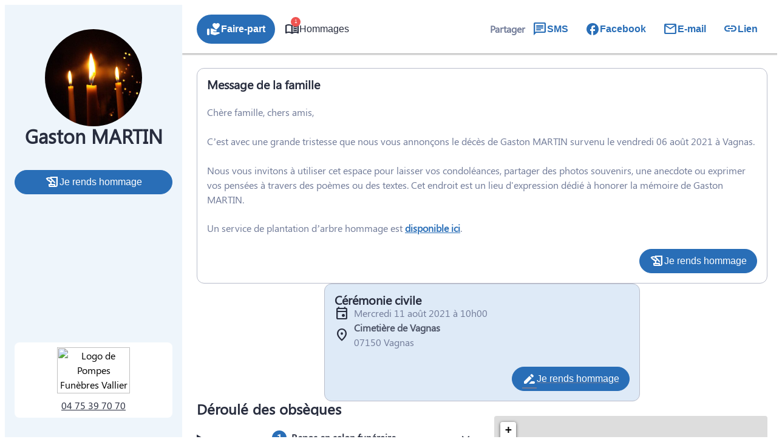

--- FILE ---
content_type: text/html; charset=UTF-8
request_url: https://www.pompes-funebres-vallier.fr/avis-de-deces/gaston-albert-paul-maurice-martin-vagnas-ds00135043
body_size: 45197
content:
<meta name="viewport" content="width=device-width, initial-scale=1" />
<meta name='robots' content='index, follow, max-image-preview:large, max-snippet:-1, max-video-preview:-1' />

	<!-- This site is optimized with the Yoast SEO plugin v26.5 - https://yoast.com/wordpress/plugins/seo/ -->
	<link rel="canonical" href="https://www.pompes-funebres-vallier.fr/avis-de-deces/gaston-albert-paul-maurice-martin-vagnas-ds00135043" />
	<meta property="og:locale" content="fr_FR" />
	<meta property="og:type" content="article" />
	<meta property="og:title" content="Avis de décès de Monsieur Gaston, Albert, Paul, Maurice MARTIN - Pompes Funèbres Vallier - Ruoms - Ardèche" />
	<meta property="og:description" content="Avis de décès de Monsieur Gaston, Albert, Paul, Maurice MARTIN paru le 09/08/2021 à Vagnas : retrouvez toutes les informations sur les funérailles." />
	<meta property="og:url" content="https://www.pompes-funebres-vallier.fr/avis-de-deces/gaston-albert-paul-maurice-martin-vagnas-ds00135043" />
	<meta property="og:site_name" content="Pompes Funèbres Vallier - Ruoms - Ardèche" />
	<meta property="og:image" content="https://www.pompes-funebres-vallier.fr/wp-content/plugins/simpli-wp-obituary/Widgets/CompanyWidgets/images/defunctPhoto/25.jpg" />
	<meta name="twitter:card" content="summary_large_image" />
	<script type="application/ld+json" class="yoast-schema-graph">{"@context":"https://schema.org","@graph":[{"@type":"WebPage","@id":"https://www.pompes-funebres-vallier.fr/avis-de-deces/gaston-albert-paul-maurice-martin-vagnas-ds00135043","url":"https://www.pompes-funebres-vallier.fr/avis-de-deces/gaston-albert-paul-maurice-martin-vagnas-ds00135043","name":"Avis de décès de Monsieur Gaston, Albert, Paul, Maurice MARTIN - Pompes Funèbres Vallier - Ruoms - Ardèche","isPartOf":{"@id":"https://www.pompes-funebres-vallier.fr/#website"},"datePublished":"2021-08-08T22:00:00+00:00","breadcrumb":{"@id":"https://www.pompes-funebres-vallier.fr/avis-de-deces/gaston-albert-paul-maurice-martin-vagnas-ds00135043#breadcrumb"},"inLanguage":"fr-FR","potentialAction":[{"@type":"ReadAction","target":["https://www.pompes-funebres-vallier.fr/avis-de-deces/gaston-albert-paul-maurice-martin-vagnas-ds00135043"]}]},{"@type":"BreadcrumbList","@id":"https://www.pompes-funebres-vallier.fr/avis-de-deces/gaston-albert-paul-maurice-martin-vagnas-ds00135043#breadcrumb","itemListElement":[{"@type":"ListItem","position":1,"name":"Accueil","item":"https://www.pompes-funebres-vallier.fr/"},{"@type":"ListItem","position":2,"name":"Avis de décès","item":"https://www.pompes-funebres-vallier.fr/avis-de-deces"},{"@type":"ListItem","position":3,"name":"Avis de décès de Monsieur Gaston, Albert, Paul, Maurice MARTIN"}]},{"@type":"WebSite","@id":"https://www.pompes-funebres-vallier.fr/#website","url":"https://www.pompes-funebres-vallier.fr/","name":"Pompes Funèbres Vallier - Ruoms - Ardèche","description":"Implantée dans le petite village de Ruoms près de Vallon-Pont-d&#039;Arc et Barjac dans le département de l&#039;Ardèche, notre agence de pompes funèbres Vallier met son savoir-faire à votre service pour vous accompagner et prendre en charge l&#039;organisation des obsèques.","publisher":{"@id":"https://www.pompes-funebres-vallier.fr/#organization"},"potentialAction":[{"@type":"SearchAction","target":{"@type":"EntryPoint","urlTemplate":"https://www.pompes-funebres-vallier.fr/?s={search_term_string}"},"query-input":{"@type":"PropertyValueSpecification","valueRequired":true,"valueName":"search_term_string"}}],"inLanguage":"fr-FR"},{"@type":"Organization","@id":"https://www.pompes-funebres-vallier.fr/#organization","name":"Pompes Funèbres Vallier - Ruoms - Ardèche","url":"https://www.pompes-funebres-vallier.fr/","logo":{"@type":"ImageObject","inLanguage":"fr-FR","@id":"https://www.pompes-funebres-vallier.fr/#/schema/logo/image/","url":"https://www.pompes-funebres-vallier.fr/wp-content/uploads/cropped-logo-vallier.jpg","contentUrl":"https://www.pompes-funebres-vallier.fr/wp-content/uploads/cropped-logo-vallier.jpg","width":322,"height":100,"caption":"Pompes Funèbres Vallier - Ruoms - Ardèche"},"image":{"@id":"https://www.pompes-funebres-vallier.fr/#/schema/logo/image/"}}]}</script>
	<!-- / Yoast SEO plugin. -->


<title>Avis de décès de Monsieur Gaston, Albert, Paul, Maurice MARTIN - Pompes Funèbres Vallier - Ruoms - Ardèche</title>
            <meta name="viewport"
                content="width=device-width, height=device-height, initial-scale=1, minimum-scale=1, maximum-scale=1, user-scalable=no" />
            <!-- ADD DATALAYER -->
            <script>
                dataLayer = [{
                    "mementoUuid": "162f1d7a-ec23-4b8a-acb5-d227c33b2174",
                    "defunctUuid": "575e59c2-f915-11eb-be56-0774c0da2c2b",
                    "version": "B",
                    "deliveryPlace": "delivery-anywhere",
                    "AdminModeFamily": "false",
                    "AdminModeFuneralAdvisor": "false",
                    "isSimplifia": "false",
                    "hoursSincePublication": 38850,
                    "hasDefunctBook": "false",
                    "hasFlowers": "true",
                    "hasTree": "true",
                    "isBeforeCeremony": "false"
                }];
            </script>
            <link rel='dns-prefetch' href='//ajax.googleapis.com' />
<link rel='dns-prefetch' href='//cdnjs.cloudflare.com' />
<link rel='dns-prefetch' href='//fonts.googleapis.com' />
<link rel="alternate" type="application/rss+xml" title="Pompes Funèbres Vallier - Ruoms - Ardèche &raquo; Flux" href="https://www.pompes-funebres-vallier.fr/feed" />
<link rel="alternate" type="application/rss+xml" title="Pompes Funèbres Vallier - Ruoms - Ardèche &raquo; Flux des commentaires" href="https://www.pompes-funebres-vallier.fr/comments/feed" />
    <!-- Google Tag Manager -->
    <script>(function(w,d,s,l,i){w[l]=w[l]||[];w[l].push({'gtm.start':
                new Date().getTime(),event:'gtm.js'});var f=d.getElementsByTagName(s)[0],
            j=d.createElement(s),dl=l!='dataLayer'?'&l='+l:'';j.async=true;j.src=
            'https://www.googletagmanager.com/gtm.js?id='+i+dl;f.parentNode.insertBefore(j,f);
        })(window,document,'script','dataLayer','GTM-5BC7L7G');if(typeof gtag != 'function'){function gtag(){dataLayer.push(arguments)}};
    </script>
    <!-- End Google Tag Manager -->
    <style id='wp-img-auto-sizes-contain-inline-css'>
img:is([sizes=auto i],[sizes^="auto," i]){contain-intrinsic-size:3000px 1500px}
/*# sourceURL=wp-img-auto-sizes-contain-inline-css */
</style>
<link rel='stylesheet' id='jvm-rich-text-icons-icon-font-css-css' href='https://www.pompes-funebres-vallier.fr/wp-content/plugins/jvm-rich-text-icons/dist/fa-6/css/all.min.css?ver=2ac6393c848f5e0511aee09def5d8a3e' media='all' />
<style id='wp-emoji-styles-inline-css'>

	img.wp-smiley, img.emoji {
		display: inline !important;
		border: none !important;
		box-shadow: none !important;
		height: 1em !important;
		width: 1em !important;
		margin: 0 0.07em !important;
		vertical-align: -0.1em !important;
		background: none !important;
		padding: 0 !important;
	}
/*# sourceURL=wp-emoji-styles-inline-css */
</style>
<style id='wp-block-library-inline-css'>
:root{--wp-block-synced-color:#7a00df;--wp-block-synced-color--rgb:122,0,223;--wp-bound-block-color:var(--wp-block-synced-color);--wp-editor-canvas-background:#ddd;--wp-admin-theme-color:#007cba;--wp-admin-theme-color--rgb:0,124,186;--wp-admin-theme-color-darker-10:#006ba1;--wp-admin-theme-color-darker-10--rgb:0,107,160.5;--wp-admin-theme-color-darker-20:#005a87;--wp-admin-theme-color-darker-20--rgb:0,90,135;--wp-admin-border-width-focus:2px}@media (min-resolution:192dpi){:root{--wp-admin-border-width-focus:1.5px}}.wp-element-button{cursor:pointer}:root .has-very-light-gray-background-color{background-color:#eee}:root .has-very-dark-gray-background-color{background-color:#313131}:root .has-very-light-gray-color{color:#eee}:root .has-very-dark-gray-color{color:#313131}:root .has-vivid-green-cyan-to-vivid-cyan-blue-gradient-background{background:linear-gradient(135deg,#00d084,#0693e3)}:root .has-purple-crush-gradient-background{background:linear-gradient(135deg,#34e2e4,#4721fb 50%,#ab1dfe)}:root .has-hazy-dawn-gradient-background{background:linear-gradient(135deg,#faaca8,#dad0ec)}:root .has-subdued-olive-gradient-background{background:linear-gradient(135deg,#fafae1,#67a671)}:root .has-atomic-cream-gradient-background{background:linear-gradient(135deg,#fdd79a,#004a59)}:root .has-nightshade-gradient-background{background:linear-gradient(135deg,#330968,#31cdcf)}:root .has-midnight-gradient-background{background:linear-gradient(135deg,#020381,#2874fc)}:root{--wp--preset--font-size--normal:16px;--wp--preset--font-size--huge:42px}.has-regular-font-size{font-size:1em}.has-larger-font-size{font-size:2.625em}.has-normal-font-size{font-size:var(--wp--preset--font-size--normal)}.has-huge-font-size{font-size:var(--wp--preset--font-size--huge)}.has-text-align-center{text-align:center}.has-text-align-left{text-align:left}.has-text-align-right{text-align:right}.has-fit-text{white-space:nowrap!important}#end-resizable-editor-section{display:none}.aligncenter{clear:both}.items-justified-left{justify-content:flex-start}.items-justified-center{justify-content:center}.items-justified-right{justify-content:flex-end}.items-justified-space-between{justify-content:space-between}.screen-reader-text{border:0;clip-path:inset(50%);height:1px;margin:-1px;overflow:hidden;padding:0;position:absolute;width:1px;word-wrap:normal!important}.screen-reader-text:focus{background-color:#ddd;clip-path:none;color:#444;display:block;font-size:1em;height:auto;left:5px;line-height:normal;padding:15px 23px 14px;text-decoration:none;top:5px;width:auto;z-index:100000}html :where(.has-border-color){border-style:solid}html :where([style*=border-top-color]){border-top-style:solid}html :where([style*=border-right-color]){border-right-style:solid}html :where([style*=border-bottom-color]){border-bottom-style:solid}html :where([style*=border-left-color]){border-left-style:solid}html :where([style*=border-width]){border-style:solid}html :where([style*=border-top-width]){border-top-style:solid}html :where([style*=border-right-width]){border-right-style:solid}html :where([style*=border-bottom-width]){border-bottom-style:solid}html :where([style*=border-left-width]){border-left-style:solid}html :where(img[class*=wp-image-]){height:auto;max-width:100%}:where(figure){margin:0 0 1em}html :where(.is-position-sticky){--wp-admin--admin-bar--position-offset:var(--wp-admin--admin-bar--height,0px)}@media screen and (max-width:600px){html :where(.is-position-sticky){--wp-admin--admin-bar--position-offset:0px}}
/*# sourceURL=/wp-includes/css/dist/block-library/common.min.css */
</style>
<link rel='stylesheet' id='google-fonts-css' href='https://fonts.googleapis.com/css?family=Raleway:500' media='all' />
<style id='global-styles-inline-css'>
:root{--wp--preset--aspect-ratio--square: 1;--wp--preset--aspect-ratio--4-3: 4/3;--wp--preset--aspect-ratio--3-4: 3/4;--wp--preset--aspect-ratio--3-2: 3/2;--wp--preset--aspect-ratio--2-3: 2/3;--wp--preset--aspect-ratio--16-9: 16/9;--wp--preset--aspect-ratio--9-16: 9/16;--wp--preset--color--black: #000000;--wp--preset--color--cyan-bluish-gray: #abb8c3;--wp--preset--color--white: #ffffff;--wp--preset--color--pale-pink: #f78da7;--wp--preset--color--vivid-red: #cf2e2e;--wp--preset--color--luminous-vivid-orange: #ff6900;--wp--preset--color--luminous-vivid-amber: #fcb900;--wp--preset--color--light-green-cyan: #7bdcb5;--wp--preset--color--vivid-green-cyan: #00d084;--wp--preset--color--pale-cyan-blue: #8ed1fc;--wp--preset--color--vivid-cyan-blue: #0693e3;--wp--preset--color--vivid-purple: #9b51e0;--wp--preset--color--primary: #296eb7;--wp--preset--color--primary-color-92: hsl(211,63%,92%);--wp--preset--color--primary-color-96: hsl(211,63%,96%);--wp--preset--color--primary-color-hover: #296eb7D9;--wp--preset--color--primary-color-transparent: #296eb71A;--wp--preset--color--secondary: #4f88c8;--wp--preset--color--secondary-color-92: hsl(212,52%,92%);--wp--preset--color--secondary-color-96: hsl(212,52%,96%);--wp--preset--color--secondary-color-hover: #4f88c8D9;--wp--preset--color--secondary-color-transparent: #4f88c81A;--wp--preset--gradient--vivid-cyan-blue-to-vivid-purple: linear-gradient(135deg,rgb(6,147,227) 0%,rgb(155,81,224) 100%);--wp--preset--gradient--light-green-cyan-to-vivid-green-cyan: linear-gradient(135deg,rgb(122,220,180) 0%,rgb(0,208,130) 100%);--wp--preset--gradient--luminous-vivid-amber-to-luminous-vivid-orange: linear-gradient(135deg,rgb(252,185,0) 0%,rgb(255,105,0) 100%);--wp--preset--gradient--luminous-vivid-orange-to-vivid-red: linear-gradient(135deg,rgb(255,105,0) 0%,rgb(207,46,46) 100%);--wp--preset--gradient--very-light-gray-to-cyan-bluish-gray: linear-gradient(135deg,rgb(238,238,238) 0%,rgb(169,184,195) 100%);--wp--preset--gradient--cool-to-warm-spectrum: linear-gradient(135deg,rgb(74,234,220) 0%,rgb(151,120,209) 20%,rgb(207,42,186) 40%,rgb(238,44,130) 60%,rgb(251,105,98) 80%,rgb(254,248,76) 100%);--wp--preset--gradient--blush-light-purple: linear-gradient(135deg,rgb(255,206,236) 0%,rgb(152,150,240) 100%);--wp--preset--gradient--blush-bordeaux: linear-gradient(135deg,rgb(254,205,165) 0%,rgb(254,45,45) 50%,rgb(107,0,62) 100%);--wp--preset--gradient--luminous-dusk: linear-gradient(135deg,rgb(255,203,112) 0%,rgb(199,81,192) 50%,rgb(65,88,208) 100%);--wp--preset--gradient--pale-ocean: linear-gradient(135deg,rgb(255,245,203) 0%,rgb(182,227,212) 50%,rgb(51,167,181) 100%);--wp--preset--gradient--electric-grass: linear-gradient(135deg,rgb(202,248,128) 0%,rgb(113,206,126) 100%);--wp--preset--gradient--midnight: linear-gradient(135deg,rgb(2,3,129) 0%,rgb(40,116,252) 100%);--wp--preset--gradient--d-transparent-primary: linear-gradient(to bottom right,transparent 49.9%,#0073aa 50%);--wp--preset--gradient--d-primary-transparent: linear-gradient(to bottom right, #0073aa 49.9%, transparent 50%);--wp--preset--gradient--d-white-primary: linear-gradient(to bottom right,#fff 49.9%,#0073aa 50%);--wp--preset--gradient--d-primary-white: linear-gradient(to bottom right,#0073aa 49.9%,#fff 50%);--wp--preset--gradient--h-primary-white: linear-gradient(#0073aa 49.9%,#fff 50%);--wp--preset--gradient--h-white-primary: linear-gradient(#fff 49.9%,#0073aa 50%);--wp--preset--gradient--v-primary-white: linear-gradient(to right, #0073aa 49.9%,#fff 50%);--wp--preset--gradient--v-white-primary: linear-gradient(to right, #fff 49.9%,#0073aa 50%);--wp--preset--font-size--small: 13px;--wp--preset--font-size--medium: 20px;--wp--preset--font-size--large: 36px;--wp--preset--font-size--x-large: 42px;--wp--preset--font-size--h-1: 32px;--wp--preset--font-size--h-2: 24px;--wp--preset--font-size--h-3: 20px;--wp--preset--font-size--h-4: 16px;--wp--preset--font-size--h-5: 15px;--wp--preset--font-size--h-6: 14px;--wp--preset--font-size--body-1: 16px;--wp--preset--font-size--body-2: 16px;--wp--preset--font-size--button-text: 16px;--wp--preset--font-size--link-text: 16px;--wp--preset--font-size--caption: 14px;--wp--preset--font-size--caption-link: 14px;--wp--preset--font-family--raleway: Raleway,"Times New Roman","New York",Times,"Noto Serif",serif;--wp--preset--font-family--segoe-ui: "Segoe UI";--wp--preset--spacing--20: 0.44rem;--wp--preset--spacing--30: 0.67rem;--wp--preset--spacing--40: 1rem;--wp--preset--spacing--50: 1.5rem;--wp--preset--spacing--60: 2.25rem;--wp--preset--spacing--70: clamp(2.25rem, 10vw, 3.38rem);--wp--preset--spacing--80: clamp(3.38rem, 10vw, 5.06rem);--wp--preset--shadow--natural: 6px 6px 9px rgba(0, 0, 0, 0.2);--wp--preset--shadow--deep: 12px 12px 50px rgba(0, 0, 0, 0.4);--wp--preset--shadow--sharp: 6px 6px 0px rgba(0, 0, 0, 0.2);--wp--preset--shadow--outlined: 6px 6px 0px -3px rgb(255, 255, 255), 6px 6px rgb(0, 0, 0);--wp--preset--shadow--crisp: 6px 6px 0px rgb(0, 0, 0);--wp--preset--shadow--glassmorphism: 0 8px 32px 0 rgba( 31, 38, 135, 0.37 );}:where(body) { margin: 0; }.wp-site-blocks { padding-top: var(--wp--style--root--padding-top); padding-bottom: var(--wp--style--root--padding-bottom); }.has-global-padding { padding-right: var(--wp--style--root--padding-right); padding-left: var(--wp--style--root--padding-left); }.has-global-padding > .alignfull { margin-right: calc(var(--wp--style--root--padding-right) * -1); margin-left: calc(var(--wp--style--root--padding-left) * -1); }.has-global-padding :where(:not(.alignfull.is-layout-flow) > .has-global-padding:not(.wp-block-block, .alignfull)) { padding-right: 0; padding-left: 0; }.has-global-padding :where(:not(.alignfull.is-layout-flow) > .has-global-padding:not(.wp-block-block, .alignfull)) > .alignfull { margin-left: 0; margin-right: 0; }.wp-site-blocks > .alignleft { float: left; margin-right: 2em; }.wp-site-blocks > .alignright { float: right; margin-left: 2em; }.wp-site-blocks > .aligncenter { justify-content: center; margin-left: auto; margin-right: auto; }:where(.wp-site-blocks) > * { margin-block-start: 24px; margin-block-end: 0; }:where(.wp-site-blocks) > :first-child { margin-block-start: 0; }:where(.wp-site-blocks) > :last-child { margin-block-end: 0; }:root { --wp--style--block-gap: 24px; }:root :where(.is-layout-flow) > :first-child{margin-block-start: 0;}:root :where(.is-layout-flow) > :last-child{margin-block-end: 0;}:root :where(.is-layout-flow) > *{margin-block-start: 24px;margin-block-end: 0;}:root :where(.is-layout-constrained) > :first-child{margin-block-start: 0;}:root :where(.is-layout-constrained) > :last-child{margin-block-end: 0;}:root :where(.is-layout-constrained) > *{margin-block-start: 24px;margin-block-end: 0;}:root :where(.is-layout-flex){gap: 24px;}:root :where(.is-layout-grid){gap: 24px;}.is-layout-flow > .alignleft{float: left;margin-inline-start: 0;margin-inline-end: 2em;}.is-layout-flow > .alignright{float: right;margin-inline-start: 2em;margin-inline-end: 0;}.is-layout-flow > .aligncenter{margin-left: auto !important;margin-right: auto !important;}.is-layout-constrained > .alignleft{float: left;margin-inline-start: 0;margin-inline-end: 2em;}.is-layout-constrained > .alignright{float: right;margin-inline-start: 2em;margin-inline-end: 0;}.is-layout-constrained > .aligncenter{margin-left: auto !important;margin-right: auto !important;}.is-layout-constrained > :where(:not(.alignleft):not(.alignright):not(.alignfull)){margin-left: auto !important;margin-right: auto !important;}body .is-layout-flex{display: flex;}.is-layout-flex{flex-wrap: wrap;align-items: center;}.is-layout-flex > :is(*, div){margin: 0;}body .is-layout-grid{display: grid;}.is-layout-grid > :is(*, div){margin: 0;}body{background-color: var(--wp--preset--color--base);color: var(--wp--preset--color--contrast);font-family: var(--wp--preset--font-family--segoe-ui);font-size: var(--wp--preset--font-size--body-1);line-height: 1.5;--wp--style--root--padding-top: 0px;--wp--style--root--padding-right: 0px;--wp--style--root--padding-bottom: 0px;--wp--style--root--padding-left: 0px;}a:where(:not(.wp-element-button)){color: var(--wp--preset--color--contrast);font-family: var(--wp--preset--font-family--segoe-ui);text-decoration: none;}:root :where(a:where(:not(.wp-element-button)):hover){color: var(--wp--preset--color--contrast);text-decoration: none;}:root :where(a:where(:not(.wp-element-button)):focus){color: var(--wp--preset--color--contrast);}:root :where(a:where(:not(.wp-element-button)):active){color: var(--wp--preset--color--contrast);}h1, h2, h3, h4, h5, h6{font-family: var(--wp--preset--font-family--segoe-ui);}h1{font-family: var(--wp--preset--font-family--segoe-ui);font-size: var(--wp--preset--font-size--h-1);line-height: var(--wp--preset--font-size--h-1);}h2{font-family: var(--wp--preset--font-family--segoe-ui);font-size: var(--wp--preset--font-size--h-2);line-height: var(--wp--preset--font-size--h-2);}h3{font-family: var(--wp--preset--font-family--segoe-ui);font-size: var(--wp--preset--font-size--h-3);line-height: var(--wp--preset--font-size--h-3);}h4{font-family: var(--wp--preset--font-family--segoe-ui);font-size: var(--wp--preset--font-size--h-4);line-height: var(--wp--preset--font-size--h-4);}h5{font-family: var(--wp--preset--font-family--segoe-ui);font-size: var(--wp--preset--font-size--h-5);line-height: var(--wp--preset--font-size--h-5);}h6{font-family: var(--wp--preset--font-family--segoe-ui);font-size: var(--wp--preset--font-size--h-6);line-height: var(--wp--preset--font-size--h-6);}:root :where(.wp-element-button, .wp-block-button__link){background-color: var(--wp--preset--color--secondary);border-radius: 0px;border-color: var(--wp--preset--color--transparent);border-width: 4px;border-style: solid;color: var(--wp--preset--color--base);font-family: var(--wp--preset--font-family--segoe-ui);font-size: var(--wp--preset--font-size--small);font-style: normal;font-weight: 700;letter-spacing: inherit;line-height: inherit;padding-top: calc(0.667em + 2px);padding-right: calc(1.333em + 2px);padding-bottom: calc(0.667em + 2px);padding-left: calc(1.333em + 2px);text-decoration: none;text-transform: inherit;}:root :where(.wp-element-button:hover, .wp-block-button__link:hover){border-color: var(--wp--preset--color--primary);}:root :where(.wp-element-caption, .wp-block-audio figcaption, .wp-block-embed figcaption, .wp-block-gallery figcaption, .wp-block-image figcaption, .wp-block-table figcaption, .wp-block-video figcaption){font-family: var(--wp--preset--font-family--segoe-ui);font-size: var(--wp--preset--font-size--caption);}.has-black-color{color: var(--wp--preset--color--black) !important;}.has-cyan-bluish-gray-color{color: var(--wp--preset--color--cyan-bluish-gray) !important;}.has-white-color{color: var(--wp--preset--color--white) !important;}.has-pale-pink-color{color: var(--wp--preset--color--pale-pink) !important;}.has-vivid-red-color{color: var(--wp--preset--color--vivid-red) !important;}.has-luminous-vivid-orange-color{color: var(--wp--preset--color--luminous-vivid-orange) !important;}.has-luminous-vivid-amber-color{color: var(--wp--preset--color--luminous-vivid-amber) !important;}.has-light-green-cyan-color{color: var(--wp--preset--color--light-green-cyan) !important;}.has-vivid-green-cyan-color{color: var(--wp--preset--color--vivid-green-cyan) !important;}.has-pale-cyan-blue-color{color: var(--wp--preset--color--pale-cyan-blue) !important;}.has-vivid-cyan-blue-color{color: var(--wp--preset--color--vivid-cyan-blue) !important;}.has-vivid-purple-color{color: var(--wp--preset--color--vivid-purple) !important;}.has-primary-color{color: var(--wp--preset--color--primary) !important;}.has-primary-color-92-color{color: var(--wp--preset--color--primary-color-92) !important;}.has-primary-color-96-color{color: var(--wp--preset--color--primary-color-96) !important;}.has-primary-color-hover-color{color: var(--wp--preset--color--primary-color-hover) !important;}.has-primary-color-transparent-color{color: var(--wp--preset--color--primary-color-transparent) !important;}.has-secondary-color{color: var(--wp--preset--color--secondary) !important;}.has-secondary-color-92-color{color: var(--wp--preset--color--secondary-color-92) !important;}.has-secondary-color-96-color{color: var(--wp--preset--color--secondary-color-96) !important;}.has-secondary-color-hover-color{color: var(--wp--preset--color--secondary-color-hover) !important;}.has-secondary-color-transparent-color{color: var(--wp--preset--color--secondary-color-transparent) !important;}.has-black-background-color{background-color: var(--wp--preset--color--black) !important;}.has-cyan-bluish-gray-background-color{background-color: var(--wp--preset--color--cyan-bluish-gray) !important;}.has-white-background-color{background-color: var(--wp--preset--color--white) !important;}.has-pale-pink-background-color{background-color: var(--wp--preset--color--pale-pink) !important;}.has-vivid-red-background-color{background-color: var(--wp--preset--color--vivid-red) !important;}.has-luminous-vivid-orange-background-color{background-color: var(--wp--preset--color--luminous-vivid-orange) !important;}.has-luminous-vivid-amber-background-color{background-color: var(--wp--preset--color--luminous-vivid-amber) !important;}.has-light-green-cyan-background-color{background-color: var(--wp--preset--color--light-green-cyan) !important;}.has-vivid-green-cyan-background-color{background-color: var(--wp--preset--color--vivid-green-cyan) !important;}.has-pale-cyan-blue-background-color{background-color: var(--wp--preset--color--pale-cyan-blue) !important;}.has-vivid-cyan-blue-background-color{background-color: var(--wp--preset--color--vivid-cyan-blue) !important;}.has-vivid-purple-background-color{background-color: var(--wp--preset--color--vivid-purple) !important;}.has-primary-background-color{background-color: var(--wp--preset--color--primary) !important;}.has-primary-color-92-background-color{background-color: var(--wp--preset--color--primary-color-92) !important;}.has-primary-color-96-background-color{background-color: var(--wp--preset--color--primary-color-96) !important;}.has-primary-color-hover-background-color{background-color: var(--wp--preset--color--primary-color-hover) !important;}.has-primary-color-transparent-background-color{background-color: var(--wp--preset--color--primary-color-transparent) !important;}.has-secondary-background-color{background-color: var(--wp--preset--color--secondary) !important;}.has-secondary-color-92-background-color{background-color: var(--wp--preset--color--secondary-color-92) !important;}.has-secondary-color-96-background-color{background-color: var(--wp--preset--color--secondary-color-96) !important;}.has-secondary-color-hover-background-color{background-color: var(--wp--preset--color--secondary-color-hover) !important;}.has-secondary-color-transparent-background-color{background-color: var(--wp--preset--color--secondary-color-transparent) !important;}.has-black-border-color{border-color: var(--wp--preset--color--black) !important;}.has-cyan-bluish-gray-border-color{border-color: var(--wp--preset--color--cyan-bluish-gray) !important;}.has-white-border-color{border-color: var(--wp--preset--color--white) !important;}.has-pale-pink-border-color{border-color: var(--wp--preset--color--pale-pink) !important;}.has-vivid-red-border-color{border-color: var(--wp--preset--color--vivid-red) !important;}.has-luminous-vivid-orange-border-color{border-color: var(--wp--preset--color--luminous-vivid-orange) !important;}.has-luminous-vivid-amber-border-color{border-color: var(--wp--preset--color--luminous-vivid-amber) !important;}.has-light-green-cyan-border-color{border-color: var(--wp--preset--color--light-green-cyan) !important;}.has-vivid-green-cyan-border-color{border-color: var(--wp--preset--color--vivid-green-cyan) !important;}.has-pale-cyan-blue-border-color{border-color: var(--wp--preset--color--pale-cyan-blue) !important;}.has-vivid-cyan-blue-border-color{border-color: var(--wp--preset--color--vivid-cyan-blue) !important;}.has-vivid-purple-border-color{border-color: var(--wp--preset--color--vivid-purple) !important;}.has-primary-border-color{border-color: var(--wp--preset--color--primary) !important;}.has-primary-color-92-border-color{border-color: var(--wp--preset--color--primary-color-92) !important;}.has-primary-color-96-border-color{border-color: var(--wp--preset--color--primary-color-96) !important;}.has-primary-color-hover-border-color{border-color: var(--wp--preset--color--primary-color-hover) !important;}.has-primary-color-transparent-border-color{border-color: var(--wp--preset--color--primary-color-transparent) !important;}.has-secondary-border-color{border-color: var(--wp--preset--color--secondary) !important;}.has-secondary-color-92-border-color{border-color: var(--wp--preset--color--secondary-color-92) !important;}.has-secondary-color-96-border-color{border-color: var(--wp--preset--color--secondary-color-96) !important;}.has-secondary-color-hover-border-color{border-color: var(--wp--preset--color--secondary-color-hover) !important;}.has-secondary-color-transparent-border-color{border-color: var(--wp--preset--color--secondary-color-transparent) !important;}.has-vivid-cyan-blue-to-vivid-purple-gradient-background{background: var(--wp--preset--gradient--vivid-cyan-blue-to-vivid-purple) !important;}.has-light-green-cyan-to-vivid-green-cyan-gradient-background{background: var(--wp--preset--gradient--light-green-cyan-to-vivid-green-cyan) !important;}.has-luminous-vivid-amber-to-luminous-vivid-orange-gradient-background{background: var(--wp--preset--gradient--luminous-vivid-amber-to-luminous-vivid-orange) !important;}.has-luminous-vivid-orange-to-vivid-red-gradient-background{background: var(--wp--preset--gradient--luminous-vivid-orange-to-vivid-red) !important;}.has-very-light-gray-to-cyan-bluish-gray-gradient-background{background: var(--wp--preset--gradient--very-light-gray-to-cyan-bluish-gray) !important;}.has-cool-to-warm-spectrum-gradient-background{background: var(--wp--preset--gradient--cool-to-warm-spectrum) !important;}.has-blush-light-purple-gradient-background{background: var(--wp--preset--gradient--blush-light-purple) !important;}.has-blush-bordeaux-gradient-background{background: var(--wp--preset--gradient--blush-bordeaux) !important;}.has-luminous-dusk-gradient-background{background: var(--wp--preset--gradient--luminous-dusk) !important;}.has-pale-ocean-gradient-background{background: var(--wp--preset--gradient--pale-ocean) !important;}.has-electric-grass-gradient-background{background: var(--wp--preset--gradient--electric-grass) !important;}.has-midnight-gradient-background{background: var(--wp--preset--gradient--midnight) !important;}.has-d-transparent-primary-gradient-background{background: var(--wp--preset--gradient--d-transparent-primary) !important;}.has-d-primary-transparent-gradient-background{background: var(--wp--preset--gradient--d-primary-transparent) !important;}.has-d-white-primary-gradient-background{background: var(--wp--preset--gradient--d-white-primary) !important;}.has-d-primary-white-gradient-background{background: var(--wp--preset--gradient--d-primary-white) !important;}.has-h-primary-white-gradient-background{background: var(--wp--preset--gradient--h-primary-white) !important;}.has-h-white-primary-gradient-background{background: var(--wp--preset--gradient--h-white-primary) !important;}.has-v-primary-white-gradient-background{background: var(--wp--preset--gradient--v-primary-white) !important;}.has-v-white-primary-gradient-background{background: var(--wp--preset--gradient--v-white-primary) !important;}.has-small-font-size{font-size: var(--wp--preset--font-size--small) !important;}.has-medium-font-size{font-size: var(--wp--preset--font-size--medium) !important;}.has-large-font-size{font-size: var(--wp--preset--font-size--large) !important;}.has-x-large-font-size{font-size: var(--wp--preset--font-size--x-large) !important;}.has-h-1-font-size{font-size: var(--wp--preset--font-size--h-1) !important;}.has-h-2-font-size{font-size: var(--wp--preset--font-size--h-2) !important;}.has-h-3-font-size{font-size: var(--wp--preset--font-size--h-3) !important;}.has-h-4-font-size{font-size: var(--wp--preset--font-size--h-4) !important;}.has-h-5-font-size{font-size: var(--wp--preset--font-size--h-5) !important;}.has-h-6-font-size{font-size: var(--wp--preset--font-size--h-6) !important;}.has-body-1-font-size{font-size: var(--wp--preset--font-size--body-1) !important;}.has-body-2-font-size{font-size: var(--wp--preset--font-size--body-2) !important;}.has-button-text-font-size{font-size: var(--wp--preset--font-size--button-text) !important;}.has-link-text-font-size{font-size: var(--wp--preset--font-size--link-text) !important;}.has-caption-font-size{font-size: var(--wp--preset--font-size--caption) !important;}.has-caption-link-font-size{font-size: var(--wp--preset--font-size--caption-link) !important;}.has-raleway-font-family{font-family: var(--wp--preset--font-family--raleway) !important;}.has-segoe-ui-font-family{font-family: var(--wp--preset--font-family--segoe-ui) !important;}.sidebar{ background: var(--wp--preset--color--primary); border-radius: 4px;}

h1, h2, h3, h4, h5, h6, p {
    margin: 0;
    line-height: normal;
}
:root :where(.wp-block-yoast-faq-block .schema-faq-section){background: var(--wp--preset--color--secondary); color: var(--wp--preset--color--base); padding: 8px 4px 8px 32px; margin: 4px 0;}:root :where(.wp-block-yoast-faq-block .schema-faq-answer){line-height: inherit; margin: 0;}
/*# sourceURL=global-styles-inline-css */
</style>
<style id='wp-block-template-skip-link-inline-css'>

		.skip-link.screen-reader-text {
			border: 0;
			clip-path: inset(50%);
			height: 1px;
			margin: -1px;
			overflow: hidden;
			padding: 0;
			position: absolute !important;
			width: 1px;
			word-wrap: normal !important;
		}

		.skip-link.screen-reader-text:focus {
			background-color: #eee;
			clip-path: none;
			color: #444;
			display: block;
			font-size: 1em;
			height: auto;
			left: 5px;
			line-height: normal;
			padding: 15px 23px 14px;
			text-decoration: none;
			top: 5px;
			width: auto;
			z-index: 100000;
		}
/*# sourceURL=wp-block-template-skip-link-inline-css */
</style>
<link rel='stylesheet' id='simpli-wp-theme-gutenberg-style-css' href='https://www.pompes-funebres-vallier.fr/wp-content/themes/simpli-wp-theme-gutenberg/style.css?ver=1.0.1' media='all' />
<link rel='stylesheet' id='smp-funeral-global-css' href='https://www.pompes-funebres-vallier.fr/wp-content/plugins/simpli-wp-obituary/Widgets/CompanyWidgets/OrganizationsWidget/../css/funeral-global.css?ver=1767783475' rel='preload' onload="this.onload=null;this.rel='stylesheet'" as='style' media='all' />
<link rel='stylesheet' id='cropperjs-css' href='https://cdnjs.cloudflare.com/ajax/libs/cropperjs/1.5.11/cropper.min.css?ver=2ac6393c848f5e0511aee09def5d8a3e' rel='preload' onload="this.onload=null;this.rel='stylesheet'" as='style' media='all' />
<link rel='stylesheet' id='leafleftcss-css' href='https://cdnjs.cloudflare.com/ajax/libs/leaflet/1.6.0/leaflet.css?ver=2ac6393c848f5e0511aee09def5d8a3e' rel='preload' onload="this.onload=null;this.rel='stylesheet'" as='style' media='all' />
<link rel='stylesheet' id='jquery-ui-css-css' href='https://ajax.googleapis.com/ajax/libs/jqueryui/1.12.1/themes/smoothness/jquery-ui.css?ver=2ac6393c848f5e0511aee09def5d8a3e' rel='preload' onload="this.onload=null;this.rel='stylesheet'" as='style' media='all' />
<link rel='stylesheet' id='smp-funeral-obituary-css' href='https://www.pompes-funebres-vallier.fr/wp-content/plugins/simpli-wp-obituary/Widgets/CompanyWidgets/ObituariesWidget/Views/css/funeral-obituary_v25.css?ver=1767783475' media='all' />
<link rel='stylesheet' id='materialize-icons-css' href='https://fonts.googleapis.com/icon?family=Material+Icons+Round%7CMaterial+Icons+Outlined%7CMaterial+Symbols+Outlined%7CMaterial+Symbols+Rounded&#038;ver=2ac6393c848f5e0511aee09def5d8a3e' media='all' />
<script src="https://ajax.googleapis.com/ajax/libs/jquery/3.6.1/jquery.min.js?ver=2ac6393c848f5e0511aee09def5d8a3e" id="jquery-js"></script>
<script id="obituary-translations-js-extra">
var smpTranslations = {"messageCondolenceError":"Le message est obligatoire","publieLe":"Publi\u00e9 le","fleurSansCondo":"Les fleurs ont \u00e9t\u00e9 offertes sans message de condol\u00e9ances","prixTTC":"Prix TTC","laValeur":"La valeur","acceptedFileTypeAre":"Les types de fichier accept\u00e9s sont","_or":"ou","slideYourFile":"Glissez votre photo dans ce cadre ou","addOnClickHere":"ajoutez-la en cliquant ici","fileTooBig":"Le fichier est trop lourd","thisFileTooBig":"Le fichier %s est trop volumineux","confirmDeleteEdits":"Voulez-vous supprimer le fichier ainsi que les modifications r\u00e9alis\u00e9es ?","wrongFileType":"Ce type de fichier n'est pas accept\u00e9","thisFileWrongFileType":"Les fichiers de type %s ne sont pas accept\u00e9s","maximumSizeIs":"La taille maximale accept\u00e9e est de","imageTooBig":"Votre image est trop grosse","formatEmail":"","errorHappened":"Une erreur est survenue","sessionExpired":"Session expir\u00e9e, veuillez recharger la page","keepTribute":"Conserver l\u2019hommage","deleteTribute":"Supprimer l\u2019hommage","photoLimit20":"Vous ne pouvez pas ajouter plus de 20 photos","photoCount":"Photo %1 sur %2","pleaseSelectFile":"Veuillez s\u00e9lectionner un fichier","loadingTributes":"Chargement des hommages","fileSizeLimit10":"La taille du fichier ne doit pas d\u00e9passer 10Mo","initRewriteCondolence_availableFrom":"R\u00e9\u00e9criture disponible \u00e0 partir de %1 caract\u00e8res (%2/%1)","initRewriteCondolence_myMessageWithAI":"R\u00e9\u00e9crire mon message avec l'IA","initRewriteCondolence_noRewrittenMessage":"Pas de message r\u00e9\u00e9crit re\u00e7u","initRewriteCondolence_textareaNotFound":"Textarea introuvable","initRewriteCondolence_errorOccurred":"Une erreur s'est produite lors de la r\u00e9\u00e9criture de votre message.","funeralEventsAlert_pleaseProvideContact":"Veuillez indiquer au moins une m\u00e9thode de contact (courriel ou SMS).","funeralEventsAlert_success":"Votre inscription a \u00e9t\u00e9 enregistr\u00e9e avec succ\u00e8s.","funeralEventsAlert_error":"Une erreur s'est produite. Veuillez r\u00e9essayer.","funeralEventsAlert_tooltipFillOneField":"Veuillez indiquer au moins une m\u00e9thode de contact pour continuer","photoConversionError":"\u00c9chec de la conversion de l'image HEIC. Veuillez essayer un autre fichier ou format.","photoConversionSuccess":"Image convertie en JPEG"};
//# sourceURL=obituary-translations-js-extra
</script>
<script id="global-settings-js-extra">
var globalSettings = {"nonce":"9316f3dffa"};
//# sourceURL=global-settings-js-extra
</script>
<script defer="defer" src="https://www.pompes-funebres-vallier.fr/wp-content/themes/simpli-wp-theme-gutenberg/assets/js/main.js?ver=1767771310#deferload" id="simpli-theme-gutenberg-main-js"></script>
<link rel="https://api.w.org/" href="https://www.pompes-funebres-vallier.fr/wp-json/" /><link rel="alternate" title="JSON" type="application/json" href="https://www.pompes-funebres-vallier.fr/wp-json/wp/v2/obituaries/832" /><link rel='shortlink' href='https://www.pompes-funebres-vallier.fr/?p=832' />
<style> body { --smp-primary-color-92 : hsl(211,63%,92%);--smp-primary-color-96 : hsl(211,63%,96%);--smp-primary-color-hover : #296eb7D9;--smp-primary-color-transparent : #296eb71A;--smp-primary-color-opacity-60 : #296eb799;--smp-primary-color-92-color-92 : hsl(0,0%,92%);--smp-primary-color-92-color-96 : hsl(0,0%,96%);--smp-primary-color-92-color-hover : hsl(211,63%,92%)D9;--smp-primary-color-92-color-transparent : hsl(211,63%,92%)1A;--smp-primary-color-92-color-opacity-60 : hsl(211,63%,92%)99;--smp-primary-color-96-color-92 : hsl(0,0%,92%);--smp-primary-color-96-color-96 : hsl(0,0%,96%);--smp-primary-color-96-color-hover : hsl(211,63%,96%)D9;--smp-primary-color-96-color-transparent : hsl(211,63%,96%)1A;--smp-primary-color-96-color-opacity-60 : hsl(211,63%,96%)99;--smp-primary-color-hover-color-92 : hsl(211,63%,92%);--smp-primary-color-hover-color-96 : hsl(211,63%,96%);--smp-primary-color-hover-color-hover : #296eb7D9D9;--smp-primary-color-hover-color-transparent : #296eb7D91A;--smp-primary-color-hover-color-opacity-60 : #296eb7D999;--smp-primary-color-transparent-color-92 : hsl(211,63%,92%);--smp-primary-color-transparent-color-96 : hsl(211,63%,96%);--smp-primary-color-transparent-color-hover : #296eb71AD9;--smp-primary-color-transparent-color-transparent : #296eb71A1A;--smp-primary-color-transparent-color-opacity-60 : #296eb71A99;--smp-secondary-color-92 : hsl(212,52%,92%);--smp-secondary-color-96 : hsl(212,52%,96%);--smp-secondary-color-hover : #4f88c8D9;--smp-secondary-color-transparent : #4f88c81A;--smp-secondary-color-opacity-60 : #4f88c899;--smp-secondary-color-92-color-92 : hsl(0,0%,92%);--smp-secondary-color-92-color-96 : hsl(0,0%,96%);--smp-secondary-color-92-color-hover : hsl(212,52%,92%)D9;--smp-secondary-color-92-color-transparent : hsl(212,52%,92%)1A;--smp-secondary-color-92-color-opacity-60 : hsl(212,52%,92%)99;--smp-secondary-color-96-color-92 : hsl(0,0%,92%);--smp-secondary-color-96-color-96 : hsl(0,0%,96%);--smp-secondary-color-96-color-hover : hsl(212,52%,96%)D9;--smp-secondary-color-96-color-transparent : hsl(212,52%,96%)1A;--smp-secondary-color-96-color-opacity-60 : hsl(212,52%,96%)99;--smp-secondary-color-hover-color-92 : hsl(212,52%,92%);--smp-secondary-color-hover-color-96 : hsl(212,52%,96%);--smp-secondary-color-hover-color-hover : #4f88c8D9D9;--smp-secondary-color-hover-color-transparent : #4f88c8D91A;--smp-secondary-color-hover-color-opacity-60 : #4f88c8D999;--smp-secondary-color-transparent-color-92 : hsl(212,52%,92%);--smp-secondary-color-transparent-color-96 : hsl(212,52%,96%);--smp-secondary-color-transparent-color-hover : #4f88c81AD9;--smp-secondary-color-transparent-color-transparent : #4f88c81A1A;--smp-secondary-color-transparent-color-opacity-60 : #4f88c81A99;--smp-font-family-heading : var(--wp--preset--font-family--segoe-ui); } </style><style class='wp-fonts-local'>
@font-face{font-family:"Segoe UI";font-style:normal;font-weight:400;font-display:fallback;src:url('https://www.pompes-funebres-vallier.fr/wp-content/uploads/fonts/Segoe-UI.ttf') format('truetype');}
</style>
<link rel="icon" href="https://www.pompes-funebres-vallier.fr/wp-content/uploads/cropped-cropped-logo-vallier-32x32.jpg" sizes="32x32" />
<link rel="icon" href="https://www.pompes-funebres-vallier.fr/wp-content/uploads/cropped-cropped-logo-vallier-192x192.jpg" sizes="192x192" />
<link rel="apple-touch-icon" href="https://www.pompes-funebres-vallier.fr/wp-content/uploads/cropped-cropped-logo-vallier-180x180.jpg" />
<meta name="msapplication-TileImage" content="https://www.pompes-funebres-vallier.fr/wp-content/uploads/cropped-cropped-logo-vallier-270x270.jpg" />

<body class="smp smp-obituary-page">
    <script>
        var organizationUuid = "d7e0721a-2a58-0044-7840-50cf0d0df80d";
        var organizationName = "Pompes Funèbres Vallier";
    </script>
    <main class="smp-main smp-main--no-materialize">
        <div class="smp-mobile-actions">
            
<div class="smp-navigation">
    <button data-smp-tab-trigger="faire_part" data-smp-tracking="v25-menu-faire-part" class="smp-navigation-item active">
        <span class="smp-icon material-icons-round wp-block-smp-smp-icon" data-icon-type="material-icons-round" data-icon-family="Material+Icons+Round" data-smp-icon="volunteer_activism" data-smp-icon-type="default"      ></span>

        <span>Faire-part</span></button>
    <button data-smp-tab-trigger="hommages" data-smp-tracking="v25-menu-hommages" class="smp-navigation-item">
        <span class="smp-icon-badged">
            <span class="smp-icon material-symbols-outlined wp-block-smp-smp-icon" data-icon-type="material-symbols-outlined" data-icon-family="Material+Symbols+Outlined" data-smp-icon="menu_book" data-smp-icon-type="outlined"      ></span>

            <span class="smp-badge_mobile">1</span>        </span>
        <span>Hommages</span>
    </button>
</div>
        </div>


        <div class="smp-content">
            <div class="smp-content__side">
                
<div class="smp-defunct-info">
    <div>
        <div id="defunct-info_picture">
            <span
                data-href="https://www.pompes-funebres-vallier.fr/wp-content/plugins/simpli-wp-obituary/Widgets/CompanyWidgets/images/defunctPhoto/25.jpg"
                data-lightbox="profile-picture-sidebar"
                style="cursor:zoom-in"
                class="smp-defunct-info__picture">
                                <img alt="Photo de Gaston MARTIN"
                    class="smp-container-memento-img"
                    src="https://www.pompes-funebres-vallier.fr/wp-content/plugins/simpli-wp-obituary/Widgets/CompanyWidgets/images/defunctPhoto/25.jpg"
                    width="100%">
            </span>

            

        </div>
        <div class="smp-defunct-info__text">
                            <h1 class="smp-defunct-info__title">Gaston MARTIN</h1>
                                                    <div class="smp-defunct-info__death">
                                    </div>
                    </div>
    </div>
</div>


<span class="defunct-info-push-condo obflink" data-smp-tracking="v25-cta-hommage-left-desktop" data-o="I3RyaWJ1dGVfY29uZG9sZW5jZQ=="><button class='smp-button smp-button_normal smp-button-primary ' data-smp-tab-trigger='hommages' ><span class="smp-icon material-symbols-outlined wp-block-smp-smp-icon" data-icon-type="material-symbols-outlined" data-icon-family="Material+Symbols+Outlined" data-smp-icon="history_edu" data-smp-icon-type="outlined"      ></span>
Je rends hommage</button></span>
<div class="smp-card__content smp-card__content__defunct center hide-on-small-only lateral-menu-last-elem">
            <a href="/" data-label="Site de l'agence de pompes funèbres">
            <img src="https://www.simplifia.fr/img-sugar/d7e0721a-2a58-0044-7840-50cf0d0df80d_logo_c" class="smp-defunct-info__logo_pf" alt="Logo de Pompes Funèbres Vallier">
        </a>
    
            <div style="margin-top: 8px;">
            <a data-smp-tracking="phone-trigger"
                class="smp-defunct-info__number_pf"
                href="tel:+33475397070">04 75 39 70 70</a>
        </div>
    

</div>


<script type="application/ld+json">
    {
        "@context": "http:\/\/schema.org",
        "@type": "Person",
        "name": "Monsieur Gaston MARTIN",
        "familyName": "MARTIN",
         "givenName": "Monsieur Gaston MARTIN",
         "deathDate": "2021-08-06T02:00:00+0200",
         "deathPlace": "Vagnas",
        "url": "https://www.pompes-funebres-vallier.fr/avis-de-deces/gaston-albert-paul-maurice-martin-vagnas-ds00135043",
        "homeLocation": {
            "@type": "PostalAddress",
            "addressLocality": "Vagnas"
        }
    }
</script>

<script>
    var is270 = "";
</script>
            </div>
            <div class="smp-content__main">
                <div class="smp-content__head">
                    <div class="smp-content__head__container">
                        
<div class="smp-navigation">
    <button data-smp-tab-trigger="faire_part" data-smp-tracking="v25-menu-faire-part" class="smp-navigation-item active">
        <span class="smp-icon material-icons-round wp-block-smp-smp-icon" data-icon-type="material-icons-round" data-icon-family="Material+Icons+Round" data-smp-icon="volunteer_activism" data-smp-icon-type="default"      ></span>

        <span>Faire-part</span></button>
    <button data-smp-tab-trigger="hommages" data-smp-tracking="v25-menu-hommages" class="smp-navigation-item">
        <span class="smp-icon-badged">
            <span class="smp-icon material-symbols-outlined wp-block-smp-smp-icon" data-icon-type="material-symbols-outlined" data-icon-family="Material+Symbols+Outlined" data-smp-icon="menu_book" data-smp-icon-type="outlined"      ></span>

            <span class="smp-badge_mobile">1</span>        </span>
        <span>Hommages</span>
    </button>
</div>
                        
<div class="smp-menu-sharing">
    <div class="smp-menu-sharing__title smp-body smp-body--b">
        Partager    </div>
    <div class="smp-menu-sharing__items">
                    <button class='smp-button-link smp-menu-sharing__item' data-smp-modal='modalShareBySms' data-smp-tracking='v25-menu-partage-sms' ><span class="smp-icon material-symbols-outlined wp-block-smp-smp-icon" data-icon-type="material-symbols-outlined" data-icon-family="Material+Symbols+Outlined" data-smp-icon="chat" data-smp-icon-type="outlined"      ></span>
<span>SMS</span></button>                        <span data-smp-tracking="v25-menu-partage-facebook" class="smp-menu-sharing__item obflink" data-decode="false" data-target="_blank" data-o="[base64]" id="defunct-page_send-facebook">
            <button class='smp-button-link ' ><span class="smp-icon material-icons-round wp-block-smp-smp-icon" data-icon-type="material-icons-round" data-icon-family="Material+Icons+Round" data-smp-icon="facebook" data-smp-icon-type="default"      ></span>
<span>Facebook</span></button>        </span>

        <button class='smp-button-link smp-menu-sharing__item' data-smp-modal='modalShareByEmail' data-smp-tracking='v25-menu-partage-email' ><span class="smp-icon material-symbols-outlined wp-block-smp-smp-icon" data-icon-type="material-symbols-outlined" data-icon-family="Material+Symbols+Outlined" data-smp-icon="mail" data-smp-icon-type="outlined"      ></span>
<span>E-mail</span></button>

        <input type="text" style="display:none"
            value="https://www.pompes-funebres-vallier.fr/avis-de-deces/gaston-albert-paul-maurice-martin-vagnas-ds00135043?utm_source=user&#038;utm_medium=copy-link&#038;utm_campaign=sharing-from-defunct-page&#038;utm_content=38850H-since-publication"
            id="copyShareLink">
        <div id="menu-sharing-tooltip" class="tooltip">
            <button data-smp-tracking="v25-menu-partage-link" class="smp-button-link smp-menu-sharing__item" id="defunct-page_copy-link" style="" onclick="copyForm('menu-sharing-tooltip')">
            <span class="smp-icon material-symbols-outlined wp-block-smp-smp-icon" data-icon-type="material-symbols-outlined" data-icon-family="Material+Symbols+Outlined" data-smp-icon="link" data-smp-icon-type="outlined"      ></span>


                <span>Lien</span>
            </button>
            <span class="tooltiptext">Copier le lien</span>
        </div>

    </div>
</div>
                    </div>
                </div>
                <div class="smp-content__body">
                    <div class="smp-mobile-defunct-info">
                        
<div class="smp-defunct-info">
    <div>
        <div id="defunct-info_picture">
            <span
                data-href="https://www.pompes-funebres-vallier.fr/wp-content/plugins/simpli-wp-obituary/Widgets/CompanyWidgets/images/defunctPhoto/25.jpg"
                data-lightbox="profile-picture-default"
                style="cursor:zoom-in"
                class="smp-defunct-info__picture">
                <img alt="Photo de Gaston MARTIN"
                    class="smp-container-memento-img"
                    src="https://www.pompes-funebres-vallier.fr/wp-content/plugins/simpli-wp-obituary/Widgets/CompanyWidgets/images/defunctPhoto/25.jpg"
                    width="100%">
            </span>

            
        </div>
        <div class="smp-defunct-info__text">
                            <span class="smp-defunct-info__title">Gaston MARTIN</span>
                                                    <div class="smp-defunct-info__death">
                                    </div>
                    </div>
    </div>
</div>
                    </div>
                    <div class="smp-content__body__container">
                        <div class="smp-hommages-container__main">
                            <div class="smp-tabs wp-block-smp-smp-tabs" data-smp-role="tablist" data-smp-tabs-active-tab-indicator-selector=".smp-content__body__container" data-smp-tabs-scroll-wrapper-selector=".smp-content__body">
    <div class="smp-tabs__tab smp-tabs__tab--active wp-block-smp-smp-tabs-tab" id="smpModalId-content-smpTabsTabId" aria-labelledby="smpModalId-tab-smpTabsTabId" data-smp-role="tabpanel" data-smp-tab="faire_part">
    

                            
                            <div class="smp-card smp-welcome-text">
        <div class="smp-card-title">
        
        <h2>Message de la famille</h2>
        </div>
        <div class="smp-card-content"><div id="home_welcome-text">
    <div id="home_welcome-text_message-display">
        Chère famille, chers amis,<br><br>C’est avec une grande tristesse que nous vous annonçons le décès de Gaston MARTIN survenu le vendredi 06 août 2021 à Vagnas.<br><br>  Nous vous invitons à utiliser cet espace pour laisser vos condoléances, partager des photos souvenirs, une anecdote ou exprimer vos pensées à travers des poèmes ou des textes. Cet endroit est un lieu d'expression dédié à honorer la mémoire de Gaston MARTIN.

    </div>
            <div class="smp-welcome-text__upsell smp-welcome-text__upsell--show">
            <br>
                            <p>
                                        Un service de plantation d’arbre hommage est <span data-smp-tracking="v25-lien-arbre-message-famille" class="smp-link obflink" data-o="[base64]">disponible ici</span>.                </p>
                    </div>
        <div class="smp-card-actions">
                    <span class="cta-tribute obflink" data-smp-tracking="v25-cta-hommage-texte-accueil" data-o="I3RyaWJ1dGVfY29uZG9sZW5jZQ==">
                <button class="smp-button smp-button_normal smp-button-primary " data-smp-tab-trigger="hommages"><span class="smp-icon material-symbols-outlined wp-block-smp-smp-icon" data-icon-type="material-symbols-outlined" data-icon-family="Material+Symbols+Outlined" data-smp-icon="history_edu" data-smp-icon-type="outlined"></span>
Je rends hommage</button>            </span>
            </div>
</div>

<script type="application/ld+json">
    {
    "@context": "http:\/\/schema.org",
    "@type": "NewsArticle",
    "mainEntityOfPage": {
        "@type": "WebPage",
        "@id": "https:\/\/www.pompes-funebres-vallier.fr\/avis-de-deces\/gaston-albert-paul-maurice-martin-vagnas-ds00135043"
    },
    "headline": "D&eacute;c&egrave;s de Gaston MARTIN MARTIN &agrave; Vagnas",
    "dateCreated": "2021-08-09T15:40:36+0200",
    "datePublished": "2021-08-09T15:40:36+0200",
    "dateModified": "2021-08-09T15:40:36+0200",
    "articleSection": "Rubrique n&eacute;crologique",
    "articleBody": "Nous vous informons du d&eacute;c&egrave;s de :Monsieur Gaston MARTIN survenu &agrave; Vagnas le vendredi 06 ao&ucirc;t 2021 &agrave; l'&acirc;ge de 82 ans.La c&eacute;r&eacute;monie civile se d&eacute;roulera le mercredi 11 ao&ucirc;t 2021 &agrave; 10h00 au Cimeti&egrave;re de Vagnas (07150). Suivie de l'inhumation au Cimeti&egrave;re de Vagnas (07150). Dans l'attente de ses fun&eacute;railles, le d&eacute;funt repose &agrave; la Chambre Fun&eacute;raire Vallier (Vallon-Pont-d'Arc - 07150). ",
    "publisher": {
        "@type": "Organization",
        "name": "Simplifia",
        "logo": {
            "@type": "ImageObject",
            "url": "https:\/\/www.simplifia.com\/asset\/application-all\/all\/media\/logo-simplifia-desktop2.png",
            "width": "160",
            "height": "36"
        }
    },
    "author": {
        "@type": "Person",
        "name": "Gaston MARTIN",
        "familyName": "MARTIN",
        "givenName": "Gaston"
    },
    "image": {
        "@type": "ImageObject",
        "url": "https:\/\/www.pompes-funebres-vallier.fr\/wp-content\/plugins\/simpli-wp-obituary\/Widgets\/CompanyWidgets\/images\/defunctPhoto\/25.jpg"
    },
    "comment": [
        {
            "@type": "Comment",
            "text": "Cet hommage n'est visible que par la famille",
            "author": {
                "@type": "Person",
                "name": "TOURRE Vincent"
            },
            "dateCreated": "2021-08-10T12:40:29+0200"
        }
    ],
    "commentCount": 1
}</script>

</div>
</div>
                            <div class="smp-cards-group">
        <div class="smp-card smp-ceremony-flower">
        <div class="smp-card-title">
        
        <h2>Cérémonie civile</h2>
        </div>
        <div class="smp-card-content">
<div class="smp-ceremony-flower__card">
                        <div class="smp-funeral-events__item-hours">
                <span class="smp-icon material-symbols-outlined wp-block-smp-smp-icon" data-icon-type="material-symbols-outlined" data-icon-family="Material+Symbols+Outlined" data-smp-icon="event" data-smp-icon-type="outlined"></span>
                <div>
                    <span class="smp-funeral-events__item-label">
                                                                                mercredi 11 août 2021 à 10h00                                            </span>
                </div>
            </div>
        
        <div class="smp-funeral-events__item-address">
            <span class="smp-icon material-symbols-outlined wp-block-smp-smp-icon" data-icon-type="material-symbols-outlined" data-icon-family="Material+Symbols+Outlined" data-smp-icon="location_on" data-smp-icon-type="outlined"></span>
                            <div>
                                            <span class="funeral-events__title">
                            Cimetière de Vagnas                        </span><br>
                    
                    <span class="funeral-events__details">
                        
                                                    07150 Vagnas                                            </span>
                </div>
                    </div>

                    <div class="smp-card-actions">
                                    <a data-smp-tracking="v25-cta-hommage-bloc-accueil" href="#tribute_condolence" class="cta-ceremony" data-smp-tab-trigger="hommages">
                        <button class="smp-button smp-button_normal smp-button-primary cta-ceremony"><span class="smp-icon material-icons-round wp-block-smp-smp-icon" data-icon-type="material-icons-round" data-icon-family="Material+Icons+Round" data-smp-icon="drive_file_rename_outline" data-smp-icon-type="default"></span>
Je rends hommage</button>                    </a>
                            </div>
        

</div>

</div>
</div>
    </div>
                            
<h2 class="smp-h2">Déroulé des obsèques</h2>

    
    <div class="smp-funeral-events">
        <div class="smp-funeral-events__list">
            <div class="smp-accordeon smpAccordeonMode_1 smp-accordeon--count-3 smp-funeral-events__accordeon wp-block-smp-smp-accordeon" data-single-open="false">
    

<details style="border-radius:0px;" class="smp-accordeon__item smpAccordeonMode_smpAccordeonMode_1 smp-funeral-events__item--&lt;?= $countmap ?&gt;  wp-block-smp-smp-accordeon-item" id="smp-accordeon__item-69674ab57d1f3">
    <summary class="smp-accordeon__item__header smp-body smp-body--b">
        
                    <h3><span class="smp-body smp-body--b"><span class="smp-funeral-events__item__counter">1</span>Repos en salon funéraire</span></h3>            </summary>
    <div class="smp-accordeon__item__content ">
        <div class="smp-accordeon__item__content__inner">
        
                                    <div class="smp-funeral-events__item-hours">
                        <span class="smp-icon material-symbols-outlined wp-block-smp-smp-icon" data-icon-type="material-symbols-outlined" data-icon-family="Material+Symbols+Outlined" data-smp-icon="event" data-smp-icon-type="outlined"></span>
                        <div>
                                                            <span class="smp-funeral-events__item-label">
                                    Du lundi 09 août 2021 à 15h30 au mercredi 11 août 2021 à 09h30                                </span>
                                                    </div>
                    </div>
                                                    <div class="smp-funeral-events__item-address">

                        <span class="smp-icon material-symbols-outlined wp-block-smp-smp-icon" data-icon-type="material-symbols-outlined" data-icon-family="Material+Symbols+Outlined" data-smp-icon="location_on" data-smp-icon-type="outlined"></span>
                                                                                    <div class="obflink smp-body smp-body--link" tabindex="0" data-target="_blank" data-o="aHR0cHM6Ly93d3cuZ29vZ2xlLmNvbS9tYXBzL2Rpci8/YXBpPTEmZGVzdGluYXRpb249NDQuNDA3NzI1OCw0LjM4OTA2MDg=">
                                                                    Chambre Funéraire Vallier, Route de Ruoms, 07150 Vallon-Pont-d'Arc                                    </div>
                                                                </div>
                            
                            

                            
                            
                                    </div>
            </div>

</details>
    <style>
        #smp-accordeon__item-69674ab57d1f3 {
            background: unset !important;
        }
    </style>



<details style="border-radius:0px;" class="smp-accordeon__item smpAccordeonMode_smpAccordeonMode_1 smp-funeral-events__item--&lt;?= $countmap ?&gt;  wp-block-smp-smp-accordeon-item" id="smp-accordeon__item-69674ab57d582" open>
    <summary class="smp-accordeon__item__header smp-body smp-body--b">
        
                    <h3><span class="smp-body smp-body--b"><span class="smp-funeral-events__item__counter">2</span>Cérémonie civile</span></h3>            </summary>
    <div class="smp-accordeon__item__content ">
        <div class="smp-accordeon__item__content__inner">
        
                                    <div class="smp-funeral-events__item-hours">
                        <span class="smp-icon material-symbols-outlined wp-block-smp-smp-icon" data-icon-type="material-symbols-outlined" data-icon-family="Material+Symbols+Outlined" data-smp-icon="event" data-smp-icon-type="outlined"></span>
                        <div>
                                                            <span class="smp-funeral-events__item-label">
                                    Le mercredi 11 août 2021 à 10h00                                </span>
                                                    </div>
                    </div>
                                                    <div class="smp-funeral-events__item-address">

                        <span class="smp-icon material-symbols-outlined wp-block-smp-smp-icon" data-icon-type="material-symbols-outlined" data-icon-family="Material+Symbols+Outlined" data-smp-icon="location_on" data-smp-icon-type="outlined"></span>
                                                                                    <div class="obflink smp-body smp-body--link" tabindex="0" data-target="_blank" data-o="aHR0cHM6Ly93d3cuZ29vZ2xlLmNvbS9tYXBzL2Rpci8/YXBpPTEmZGVzdGluYXRpb249NDQuMzUyNDUxOTUzNCw0LjMyMzAyNzU2NDAz">
                                                                    Cimetière de Vagnas, 07150 Vagnas                                    </div>
                                                                </div>
                            
                            

                            
                            
                                    </div>
            </div>

</details>
    <style>
        #smp-accordeon__item-69674ab57d582 {
            background: unset !important;
        }
    </style>



<details style="border-radius:0px;" class="smp-accordeon__item smpAccordeonMode_smpAccordeonMode_1 smp-funeral-events__item--&lt;?= $countmap ?&gt;  wp-block-smp-smp-accordeon-item" id="smp-accordeon__item-69674ab57d911">
    <summary class="smp-accordeon__item__header smp-body smp-body--b">
        
                    <h3><span class="smp-body smp-body--b"><span class="smp-funeral-events__item__counter">3</span>Inhumation</span></h3>            </summary>
    <div class="smp-accordeon__item__content ">
        <div class="smp-accordeon__item__content__inner">
        
                                    <div class="smp-funeral-events__item-hours">
                        <span class="smp-icon material-symbols-outlined wp-block-smp-smp-icon" data-icon-type="material-symbols-outlined" data-icon-family="Material+Symbols+Outlined" data-smp-icon="event" data-smp-icon-type="outlined"></span>
                        <div>
                                                            <span class="smp-funeral-events__item-label">
                                    Le mercredi 11 août 2021 à 11h30                                </span>
                                                    </div>
                    </div>
                                                    <div class="smp-funeral-events__item-address">

                        <span class="smp-icon material-symbols-outlined wp-block-smp-smp-icon" data-icon-type="material-symbols-outlined" data-icon-family="Material+Symbols+Outlined" data-smp-icon="location_on" data-smp-icon-type="outlined"></span>
                                                                                    <div class="obflink smp-body smp-body--link" tabindex="0" data-target="_blank" data-o="aHR0cHM6Ly93d3cuZ29vZ2xlLmNvbS9tYXBzL2Rpci8/YXBpPTEmZGVzdGluYXRpb249NDQuMzUyNDUxOTUzNCw0LjMyMzAyNzU2NDAz">
                                                                    Cimetière de Vagnas, 07150 Vagnas                                    </div>
                                                                </div>
                            
                            

                            
                            
                                    </div>
            </div>

</details>
    <style>
        #smp-accordeon__item-69674ab57d911 {
            background: unset !important;
        }
    </style>

</div>


                                            </div>
                    <div class="smp-funeral-events__map">
                        <span style="display: none" id="funEvent-for-js">{"salon":{"uuid":null,"addressCountry":null,"addressGeographicDivision":null,"addressUuid":null,"endDateTime":1628667000,"organizationName":"Chambre Fun\u00e9raire Vallier","addressZipcode":"07150","name":"Repos en salon fun\u00e9raire","addressLine0":"Route de Ruoms","addressCity":"Vallon-Pont-d'Arc","startDateTime":1628515800,"addressLongitude":"4.3890608","addressLatitude":"44.4077258","sku":"salon","prefix":"du ","timezone":"Europe\/Paris","public":true},"ceremonie":{"uuid":null,"addressCountry":null,"addressGeographicDivision":null,"addressUuid":null,"endDateTime":1628670600,"organizationName":"Cimeti\u00e8re de Vagnas","addressZipcode":"07150","name":"C\u00e9r\u00e9monie civile","addressLine0":null,"addressCity":"Vagnas","startDateTime":1628668800,"addressLongitude":"4.32302756403","addressLatitude":"44.3524519534","sku":"ceremonie","prefix":"de la ","timezone":"Europe\/Paris","public":true},"inhumation":{"uuid":null,"addressCountry":null,"addressGeographicDivision":null,"addressUuid":null,"endDateTime":1628675100,"organizationName":"Cimeti\u00e8re de Vagnas","addressZipcode":"07150","name":"Inhumation","addressLine0":null,"addressCity":"Vagnas","startDateTime":1628674200,"addressLongitude":"4.32302756403","addressLatitude":"44.3524519534","sku":"inhumation","prefix":"d'","timezone":"Europe\/Paris","public":true}}</span><style>
#map_wrapper_obituary {
height: 400px;
}

#map_canvas_obituary {
width: 100%;
height: 100%;
}
</style>
<div id="map_wrapper_obituary">
    <div id="mapid" style="height: 400px;z-index:1;"></div>
</div>                    </div>
        </div>
                <div class="funeral-events-push">
            <h2 class="funeral-events-push__title">
                                Rendez hommage à M. MARTIN</h2>
            <div class="funeral-events-push__items funeral-events-push__items--two ">
                

<div class="smp-event-push-item">
    <h3 class="smp-event-push-item__title">
        Plantez un arbre du souvenir    </h3>

    <img class="smp-event-push-item__img" src="https://www.pompes-funebres-vallier.fr/wp-content/plugins/simpli-wp-obituary/Widgets/CompanyWidgets/ObituariesWidget/Views/_part/v23/../../images/arbre_souvenir.png" alt="Arbre du sourvenir">

    <div class="smp-event-push-item__details">
        <div class="push__reassurance">
            <span class="smp-icon material-symbols-outlined wp-block-smp-smp-icon" data-icon-type="material-symbols-outlined" data-icon-family="Material+Symbols+Outlined" data-smp-icon="volunteer_activism" data-smp-icon-type="outlined"></span>
            <span>Un hommage durable et symbolique</span>
        </div>

        <div class="push__reassurance">
            <img src="https://www.pompes-funebres-vallier.fr/wp-content/plugins/simpli-wp-obituary/Widgets/CompanyWidgets/ObituariesWidget/Views/_part/v23/../../images/locale_drapeau_france.png" alt="Locale, drapeau de la France" width="32" height="32">
            <span>Planté en France dans le respect de l’écosystème local</span>
        </div>
        <div class="push__reassurance">
            <span class="smp-icon material-symbols-outlined wp-block-smp-smp-icon" data-icon-type="material-symbols-outlined" data-icon-family="Material+Symbols+Outlined" data-smp-icon="history_edu" data-smp-icon-type="outlined"></span>
            <span>Certificat de plantation</span>
        </div>
        <span data-smp-tracking="v25-cta-arbre-banniere" class="smp-event-push-item__cta obflink" id="sendFlowerCeremonyDesktop" data-o="[base64]">
            <button class="smp-button smp-button_normal smp-button-primary ">
                <div class="smp-button-icon smp-button-icon--outlined">
                                        <svg xmlns="http://www.w3.org/2000/svg" width="16" height="16" fill="currentColor" viewbox="0 0 16 16">
                                          <mask id="svg-mask_os8hs541l0" width="16" height="16" x="0" y="0" maskunits="userSpaceOnUse" style="mask-type:alpha">
                                            <path d="M0 0h16v16H0z"></path>
                                          </mask>
                                          <g mask="url(#svg-mask_os8hs541l0)">
                                            <path d="M3.333 14.667v-1.334h4v-2.666H6a3.213 3.213 0 0 1-2.358-.975 3.213 3.213 0 0 1-.975-2.359c0-.666.183-1.28.55-1.841.366-.561.86-.97 1.483-1.225.1-.834.464-1.53 1.092-2.092A3.208 3.208 0 0 1 8 1.333c.844 0 1.58.28 2.208.842A3.236 3.236 0 0 1 11.3 4.267a3.172 3.172 0 0 1 1.483 1.225 3.3 3.3 0 0 1 .55 1.841c0 .923-.325 1.709-.975 2.359-.65.65-1.436.975-2.358.975H8.667v2.666h4v1.334H3.333Z"></path>
                                          </g>
                                        </svg>
                                    </div>
                <span>Je plante un arbre</span>
            </button>
          </span>
    </div>
</div>

                                    <div class="funeral-events-push__flowers">
                        
<div class="smp-event-push-item">
    <h3 class="smp-event-push-item__title">
                Faites livrer des fleurs à la famille de M. MARTIN    </h3>

    <img class="smp-event-push-item__img" src="https://www.simplifia.fr/wp-content/plugins/simpli-wp-obituary/Widgets/MemorialWidgets/MemorialObituaryWidget/Views/Images/bouquet-deuil-clarte.jpg" alt="Bouquet de deuil Empathie">

    <div class="smp-event-push-item__details">
        <div class="push__reassurance">
            <span class="smp-icon material-symbols-outlined wp-block-smp-smp-icon" data-icon-type="material-symbols-outlined" data-icon-family="Material+Symbols+Outlined" data-smp-icon="storefront" data-smp-icon-type="outlined"></span>
            <span>Partenariat avec un artisan fleuriste local</span>
        </div>
        <div class="push__reassurance">
            <span class="smp-icon material-symbols-outlined wp-block-smp-smp-icon" data-icon-type="material-symbols-outlined" data-icon-family="Material+Symbols+Outlined" data-smp-icon="volunteer_activism" data-smp-icon-type="outlined"></span>
            <span>0,50€ reversés à Alzheimer France par bouquet</span>
        </div>
        <div class="push__reassurance">
            <span class="smp-icon material-symbols-outlined wp-block-smp-smp-icon" data-icon-type="material-symbols-outlined" data-icon-family="Material+Symbols+Outlined" data-smp-icon="local_shipping" data-smp-icon-type="outlined"></span>
            <span>Livraison à l’adresse de votre choix</span>
        </div>

        <span data-smp-tracking="v25-cta-fleurs-banniere" class="smp-event-push-item__cta obflink" id="sendFlowerCeremonyDesktop" data-o="[base64]"><button class="smp-button smp-button_normal smp-button-primary "><span class="smp-icon material-icons-round wp-block-smp-smp-icon" data-icon-type="material-icons-round" data-icon-family="Material+Icons+Round" data-smp-icon="local_florist" data-smp-icon-type="default"></span>
Je fais livrer des fleurs</button>          </span>
    </div>
</div>
                    </div>
                            </div>
        </div>
    




                                                            </div><div class="smp-tabs__tab wp-block-smp-smp-tabs-tab" id="smpModalId-content-smpTabsTabId" aria-labelledby="smpModalId-tab-smpTabsTabId" data-smp-role="tabpanel" data-smp-tab="hommages">
    
                            
<div id="tribute">
        <div class="smp-ctas-condo">
                    <div class="smp-cta-condo__cta obflink" data-smp-tracking="v25-icone-fleurs" data-o="[base64]">
                <img class="smp-cta-condo__cta__img" src="https://www.pompes-funebres-vallier.fr/wp-content/plugins/simpli-wp-obituary/Widgets/CompanyWidgets/ObituariesWidget/Views/_part/v25/../../images/offrir-des-fleurs.jpeg" alt="Fleurs pour la cérémonie" loading="lazy">
                <div class="smp-cta-condo__cta__main">
                    <div class="smp-cta-condo__cta__main__overlay"></div>
                    <div class="smp-cta-condo__cta__content">
                                                    <button class="smp-button smp-button_normal smp-button-primary smp-cta-condo__cta__content__button">Faire livrer des fleurs</button>                                            </div>
                </div>
            </div>
        
                    <div class="smp-cta-condo__cta obflink" data-smp-tracking="v25-icone-arbre" data-o="[base64]">
                <img class="smp-cta-condo__cta__img" src="https://www.pompes-funebres-vallier.fr/wp-content/plugins/simpli-wp-obituary/Widgets/CompanyWidgets/ObituariesWidget/Views/_part/v25/../../images/arbre-du-souvenir.jpeg" alt="Arbres du souvenir" loading="lazy">
                <div class="smp-cta-condo__cta__main">
                    <div class="smp-cta-condo__cta__main__overlay"></div>
                    <div class="smp-cta-condo__cta__content">
                                                    <button class="smp-button smp-button_normal smp-button-primary smp-cta-condo__cta__content__button">Je plante un arbre</button>                                            </div>
                </div>
            </div>
        
        <span class="smp-cta-condo__cta obflink" data-smp-tracking="v25-cta-rediger-hommage" data-o="I3RyaWJ1dGVfY29uZG9sZW5jZQ==">
            <img class="smp-cta-condo__cta__img" src="https://www.pompes-funebres-vallier.fr/wp-content/plugins/simpli-wp-obituary/Widgets/CompanyWidgets/ObituariesWidget/Views/_part/v25/../../images/temoignage-aux-proches.jpeg" alt="Témoignage aux proches" loading="lazy">
            <div class="smp-cta-condo__cta__main">
                <div class="smp-cta-condo__cta__main__overlay"></div>
                <div class="smp-cta-condo__cta__content">
                                            <button class="smp-button smp-button_normal smp-button-primary smp-cta-condo__cta__content__button">Rédiger un message pour la famille</button>                                    </div>
            </div>
        </span>


    </div>

    
        <div id="condoleance-content" data-defunct-uuid="575e59c2-f915-11eb-be56-0774c0da2c2b">
            <div class="smp-chips">
            <div class="smp-chip">
                <span class="smp-icon material-icons-round wp-block-smp-smp-icon" data-icon-type="material-icons-round" data-icon-family="Material+Icons+Round" data-smp-icon="volunteer_activism" data-smp-icon-type="default"></span>
                <span id="smp-condolence_count-message" class="smp-caption">1 hommage</span>
            </div>
                            <div class="smp-chip">
                    <span class="smp-icon material-icons-round wp-block-smp-smp-icon" data-icon-type="material-icons-round" data-icon-family="Material+Icons+Round" data-smp-icon="local_florist" data-smp-icon-type="default"></span>
                    <span class="smp-caption">1 accompagné de fleurs</span>
                </div>
                                </div>
    
    
<ul class="smp-collection condoleance-list" id="collect">
    <li class="smp-collection__item" id="condolence_row" data-condo-number="1" data-condo-uuid="68393">
    <div id="condo-1">
        <div class="smp-condolence-message">
            <div class="smp-condolence-message__details">
                <div>
                    <div class="smp-condolence-message__date-publication smp-caption">
                        Il y a 4 ans                    </div>
                    <div class="smp-condolence-message__author smp-body smp-body--b">
                        TOURRE Vincent                    </div>
                </div>
                                    <div class="smp-condolences_message_flower obflink" data-smp-tracking="v25-cta-condo-avec-fleurs" data-o="[base64]" style="cursor: pointer;">
                        <div class="smp-condolences_message_flower__picture">
                            <img src="https://www.simplifia.fr/boutique/wp-content/uploads/2018/09/bouquet-de-deuil-multicolore-attachement.jpg" width="100%" style="max-width: 100px;">
                        </div>
                        <div class="smp-condolences_message_flower__text smp-body">
                            <p>Accompagné de fleurs</p>
                        </div>
                    </div>
                
                            </div>
            <div class="smp-condolences_message">
                <div id="smp-condolences_message_text-1" class="smp-condolences_message_text smp-body">
                    <p>
                        </p><div class="smp-condolence-private">Cet hommage n'est visible que par la famille</div>                    
                </div>

            </div>

            
            <div>
                            </div>
            
        </div>

        

        <!-- block condo reply for JS PAGINATION ONLY -->
        <div class="smp-condolence-reply" style="display:none" id="condolence_reply">
            <div class="smp-condolence-reply__details">
                <div class="smp-condolence-reply__date-publication smp-caption" id="condolence_reply_date">
                </div>
                <div class="smp-condolence-reply__author smp-body smp-body--b" id="condolence_reply_author">
                </div>
            </div>
            <div class="smp-condolence-reply__message smp-body" id="condolence_reply_message">
            </div>
                    </div>
        <!-- end of block condo reply for js pagination only -->
    </div>
</li>
</ul>


        <div id="condoleance-pagination" class="smp-card__content" style="display:none;">
        <div class="paginationItem smp-pagination" data-current-page="0">
            <button class="smp-pagination__button-previous previous" title="Page précédente">
                <i class="fas fa-chevron-left smp-icon_font-size_18"></i>
            </button>
            <div class="smp-button__page-numbers smp-page-numbers page-numbers-condos">
            </div>
            <button class="smp-pagination__button-next next" title="Page suivante"><i class="fas fa-chevron-right smp-icon_font-size_18"></i>
            </button>
        </div>
    </div>

    </div></div>

<script>
    var CONDOLENCES_API = "aHR0cHM6Ly9hcGkuc2ltcGxpZmlhLmNvbS93cy1jb21tZW50L2NvbW1lbnQvY29uZG9sZW5jZQ==";
</script>

<div id="tribute_condolence" class="smp-card">
    <div class="smp-card-title">
        <i class="smp-button-icon material-icons smp-button-icon--outlined">history_edu</i>
        <h2>Rendre hommage</h2>
    </div>
    <form class="smp-form wp-block-smp-smp-form" id="tribute_condolence_form" data-method="POST" data-url="aHR0cHM6Ly9hcGkuc2ltcGxpZmlhLmNvbS93cy1jb21tZW50L2NvbW1lbnQvY29uZG9sZW5jZQ==" data-success-message="Vos condoléances ont bien été publiées. Elles seront visibles dans quelques minutes" data-smp-modal-form-close="" smp-form-validation="true" data-handle-success="handleSuccessSendCondolence" data-handle-error="handleErrorSendCondolence" data-before-everything="handleBeforeEverythingSendCondolence" data-with-file="false" data-enable-nonce="false" data-handle-success-for-data-layer="tribute_condolence_form_handle_success_for_data_layer">

        <input type="hidden" name="formId" value="tribute_condolence_form">

    
        <script>
            function tribute_condolence_form_handle_success_for_data_layer() {
                            }
        </script>
    

    <div class="tribute_condolence_form_inputs">
        
<div class="validate smp-input smp-input--author wp-block-smp-smp-input">
    <div class="smp-input__container">
        <input id="author" name="author" smp-form-validate="true" class="smp-input__input" type="text" smp-required="Requis." placeholder="Ex : Pierre Martin">
                    <label for="author" class="smp-input__label smp-input__label--always-active">Prénom et nom*</label>
                    </div>
</div>


        
<div class="validate smp-input smp-input--mail wp-block-smp-smp-input">
    <div class="smp-input__container">
        <input id="mail" name="mail" smp-form-validate="true" class="smp-input__input" type="email" placeholder="Ex : pierre.martin@gmail.com" smp-email="Adresse mail invalide.">
                    <label for="mail" class="smp-input__label smp-input__label--always-active">E-mail*</label>
                        <p class="smp-input__info">Pour vous prévenir quand la famille répondra à votre message.</p>
            </div>
</div>


        <div class="smp-condolences-textarea-container">
            



<div class="validate smp-input smp-input--textarea smp-input--message wp-block-smp-smp-textarea">
    <div class="smp-input__container">
        <textarea id="message" name="message" oninput="this.style.height = 'auto'; this.style.height = Math.max(144, this.scrollHeight + 5) + 'px';" class="autoresize smp-input__textarea" smp-form-validate="true" smp-required="Requis." placeholder="Laissez un message de compassion pour la famille, ou rendez hommage au défunt : évoquez des souvenirs, des éléments importants…"></textarea>
                    <label for="message" class="smp-input__label smp-input__label--always-active">Votre message*</label>
            </div>
</div>


            <div class="smp-condolences-rewrite-message">
                <button class="smp-button-link smp-condolences-undo-cta" type="button" id="smp-condolences-undo-cta" data-smp-tracking="v25-undo-condolence" style="display: none;"><span class="smp-icon material-icons-round wp-block-smp-smp-icon" data-icon-type="material-icons-round" data-icon-family="Material+Icons+Round" data-smp-icon="undo" data-smp-icon-type="default"></span>
<span>Revenir en arrière</span></button>                <button class="smp-button-link smp-condolences-rewrite-cta" type="button" data-smp-modal="modalRewriteCondolence" id="smp-condolences-rewrite-cta" data-smp-tracking="v25-rewrite-condolence-modal"><span class="smp-icon material-icons-round wp-block-smp-smp-icon" data-icon-type="material-icons-round" data-icon-family="Material+Icons+Round" data-smp-icon="edit" data-smp-icon-type="default"></span>
<span>Réécrire mon message</span></button>            </div>
        </div>

        <div class="smp-condolences_photos">
            <p class="smp-body">Une image vaut mille mots. Faites revivre un souvenir.</p>

            <div id="condolence-photos-container" class="smp-condolences_photos_container">
                <template id="condolence-photo-template">
                    <div class="smp-condolences_photo">
                        <img src="" alt="photo" class="smp-condolences_photo__thumbnail">
                        <button type="button" class="smp-condolences_photo__thumbnail__edit-picture">
                            <span class="smp-icon material-symbols-outlined wp-block-smp-smp-icon" data-icon-type="material-symbols-outlined" data-icon-family="Material+Symbols+Outlined" data-smp-icon="edit" data-smp-icon-type="outlined"></span>

                        </button>
                    </div>
                </template>
            </div>
            <label for="condolence-file" class="smp-button smp-button-secondary" data-smp-tracking="v25-cta-photo"><span class="smp-icon material-symbols-outlined wp-block-smp-smp-icon" data-icon-type="material-symbols-outlined" data-icon-family="Material+Symbols+Outlined" data-smp-icon="add_a_photo" data-smp-icon-type="outlined"></span>
 Ajouter des photos</label>
            <input data-send="false" type="file" id="condolence-file" name="file" multiple accept=".jpg,.jpeg,.png,.heic,.heif,image/jpeg,image/png,image/heic,image/heif" style="display: none;">
            <p class="smp-caption">Jusqu’à 20 photos | Formats : JPEG, PNG, HEIC, HEIF | Taille max. : 10 Mo par photo</p>
        </div>

        <input type="hidden" name="defunctUuid" value="575e59c2-f915-11eb-be56-0774c0da2c2b">
        <input type="hidden" name="countryCode" value="fr">
        <input type="hidden" name="illustration" value="false">
        <input type="hidden" name="origin_slug" value="comment_ori_site_pf">
        
<div class="smp-input smp-input--switch wp-block-smp-smp-switch">
    <div class="smp-switch">
        <label for="private" data-smp-tracking="v25-toggle-visibilite-condo-famille">
            <input type="checkbox" id="private" value="true" name="private" class=" smp-input__switch">
            <span class="smp-lever"></span>
            Message visible uniquement par la famille        </label>
    </div>
</div>


        
<div class="smp-input smp-input--switch wp-block-smp-smp-switch">
    <div class="smp-switch">
        <label for="consentUpdate" data-smp-tracking="v25-toggle-consent-info-eh">
            <input type="checkbox" id="consentUpdate" value="true" name="consentUpdate" checked class=" smp-input__switch">
            <span class="smp-lever"></span>
            Je souhaite être informé des nouveaux contenus publiés sur l'Espace Hommage de Gaston MARTIN        </label>
    </div>
</div>


        <div class="smp-condolences_button">
            <button class="smp-button smp-button_normal smp-button-primary " type="submit" data-smp-tracking="v25-cta-publier-hommage"><span class="smp-icon material-symbols-outlined wp-block-smp-smp-icon" data-icon-type="material-symbols-outlined" data-icon-family="Material+Symbols+Outlined" data-smp-icon="history_edu" data-smp-icon-type="outlined"></span>
Publiez votre message</button>
            <div class="smp-condolences-photos-status">
                <div class="smp-condolences-photos-status__status smp-condolences-photos-status__status--message">
                    <span class="smp-icon material-symbols-outlined wp-block-smp-smp-icon" data-icon-type="material-symbols-outlined" data-icon-family="Material+Symbols+Outlined" data-smp-icon="check_circle" data-smp-icon-type="outlined"></span>
                    <span>Votre hommage a bien été publié.</span>
                </div>
                <div class="smp-condolences-photos-status__status smp-condolences-photos-status__status--photos">
                    <span class="smp-icon material-symbols-outlined wp-block-smp-smp-icon" data-icon-type="material-symbols-outlined" data-icon-family="Material+Symbols+Outlined" data-smp-icon="progress_activity" data-smp-icon-type="outlined"></span>
                    <span>Publication des photos en cours : <span class="smp-condolences-photos-status__status__count"></span></span>
                </div>
                <div class="smp-condolences-photos-status__status smp-condolences-photos-status__status--error">
                    <span class="smp-icon material-icons-round wp-block-smp-smp-icon" data-icon-type="material-icons-round" data-icon-family="Material+Icons+Round" data-smp-icon="error" data-smp-icon-type="default"></span>
                    <span>Les photos suivantes n’ont pas été publiées. Vous pouvez réessayer de les importer ou les retirer de l’hommage.</span>
                </div>

                <div class="smp-condolences-photos-status__cta">
                    <button type="button" class="smp-button smp-button-secondary">Réimporter les photos échouées</button>
                </div>

                <div class="smp-condolences-photos-status__container">
                    <template id="condolence-photo-status-template">
                        <div class="smp-condolences_photo">
                            <img src="" alt="photo" class="smp-condolences_photo__thumbnail">
                            <button type="button" class="smp-condolences_photo__thumbnail__edit-picture">
                                <span class="smp-icon material-symbols-outlined wp-block-smp-smp-icon" data-icon-type="material-symbols-outlined" data-icon-family="Material+Symbols+Outlined" data-smp-icon="delete" data-smp-icon-type="outlined"></span>

                            </button>
                        </div>
                    </template>
                </div>
            </div>
            <br>
            <p class="smp-caption smp-tribute-form__info">
                Les données recueillies dans ce formulaire permettront de déposer un hommage personnalisé au défunt. Pour plus d’information, consultez notre <a style="text-decoration: underline;" href="/politique-donnees-personnelles" target="_blank">politique de confidentialité</a>.            </p>
        </div>
    </div>

    </form>

</div>

<script>
    var postId = 832;
    var linkShop = "[base64]";
    var shopDeliveryPlace = "delivery-anywhere";
    var shopEnabled = true;
    var version = "v25";
    var countCondo = 1;
    var isDemo = "";
    var defunctUuid = "575e59c2-f915-11eb-be56-0774c0da2c2b";
    var defunctName = "Gaston";
    var getParamCondolenceId = "";
    var getCondoAPIUrl = "aHR0cHM6Ly93d3cucG9tcGVzLWZ1bmVicmVzLXZhbGxpZXIuZnIvd3AtanNvbi9jb25kb2xlYW5jZS92MS8=";
    var condosNumber = "10";
            var isDemo = "false";
    </script>
                            <div class="smp-card smp-sharing-card" id="sharing-card">
        <div class="smp-card-title">
        <span class="smp-icon material-symbols-rounded wp-block-smp-smp-icon" data-icon-type="material-symbols-rounded" data-icon-family="Material+Symbols+Rounded" data-smp-icon="send" data-smp-icon-type="s_rounded"></span>

        <h2>Prévenir les proches</h2>
        </div>
        <div class="smp-card-content"><div class="sharing-text">
    <p>Partagez l’Espace Hommage à vos proches pour leur permettre de laisser un hommage à propos de <b>Gaston MARTIN</b>.</p>

    </div>
<div id="sharing" class="">
            <span data-smp-tracking="v25-footer-partage-sms" class="sharing-button-primary" data-smp-modal="modalShareBySms">
            <button class="smp-button smp-button-secondary "><span class="smp-icon material-symbols-outlined wp-block-smp-smp-icon" data-icon-type="material-symbols-outlined" data-icon-family="Material+Symbols+Outlined" data-smp-icon="chat" data-smp-icon-type="outlined"></span>
Partager par SMS</button>        </span>
    
            <div data-smp-tracking="v25-footer-partage-email" class="sharing-button-primary">
        <button class="smp-button smp-button-secondary " data-smp-modal="modalShareByEmail"><span class="smp-icon material-symbols-outlined wp-block-smp-smp-icon" data-icon-type="material-symbols-outlined" data-icon-family="Material+Symbols+Outlined" data-smp-icon="mail" data-smp-icon-type="outlined"></span>
Partager par E-mail</button>    </div>
    <span data-smp-tracking="v25-footer-partage-facebook" class="sharing-button-primary obflink" data-target="_blank" data-decode="false" data-o="[base64]" id="defunct-page_send-facebook">
        <button class="smp-button smp-button-secondary "><span class="smp-icon material-icons-round wp-block-smp-smp-icon" data-icon-type="material-icons-round" data-icon-family="Material+Icons+Round" data-smp-icon="facebook" data-smp-icon-type="default"></span>
Partager par Facebook</button>    </span>

    <div id="sharing-tooltip" class="sharing-button-primary tooltip" style="z-index:1;">
        <input type="text" style="display:none" value="https://www.pompes-funebres-vallier.fr/avis-de-deces/gaston-albert-paul-maurice-martin-vagnas-ds00135043?utm_source=user&amp;utm_medium=copy-link&amp;utm_campaign=sharing-from-defunct-page&amp;utm_content=38850H-since-publication" id="copyShareLink">
        <button data-smp-tracking="v25-footer-partage-link" class="smp-button smp-button-secondary" id="defunct-page_copy-link" onclick="copyForm('sharing-tooltip')">
            <span class="smp-icon material-symbols-outlined wp-block-smp-smp-icon" data-icon-type="material-symbols-outlined" data-icon-family="Material+Symbols+Outlined" data-smp-icon="link" data-smp-icon-type="outlined"></span>

            Copier le lien        </button>
        <span class="tooltiptext">Copier le lien</span>
    </div>


</div>


</div>
</div>

<script>
    function copyForm(tooltipId) {
        const copyText = document.getElementById("copyShareLink");
        copyText.select();
        copyText.setSelectionRange(0, 99999);
        const tooltips = document.querySelectorAll("#" + tooltipId + " .tooltiptext");
        tooltips.forEach((t) => t.classList.add("open"));
        try {
            navigator.clipboard.writeText(copyText.value).then(
                () => {
                    tooltips.forEach((t) => t.innerHTML = "Lien copi&eacute; !");
                },
                () => {
                    tooltips.forEach((t) => t.innerHTML = "Erreur");
                }
            );
        } catch (error) {
            console.log({
                error
            })
                tooltips.forEach((t) => t.innerHTML = "Erreur");
        }
        setTimeout(() => {
            if (document.activeElement && document.activeElement.id === "defunct-page_copy-link") {
                document.activeElement.blur();
            }
            tooltips.forEach((t) => {
                t.classList.remove("open")
                t.innerHTML = "Copier le lien"
            });
        }, 2500);
    }

    var firstAdminShareUrl = "aHR0cHM6Ly93d3cucG9tcGVzLWZ1bmVicmVzLXZhbGxpZXIuZnIvd3AtanNvbi90cmFja2luZy92MS9hZG1pbmZpcnN0c2hhcmU="
    var adminPage = "";
    var isIntern = "";
    var countGuest = "0"; /*init*/
    var is_waiting_page = "";
</script>
                                                        </div></div>

                            <div class="smp-footer">
    <span class="smp-footer__text">Espace mis à disposition par <a
                href="https://simplifia.fr">Simplifia</a></span>
    <a href="/" data-label="Site de l&#039;agence de pompes funèbres">
                    <img class="smp-footer__logo" src="https://www.simplifia.fr/img-sugar/d7e0721a-2a58-0044-7840-50cf0d0df80d_logo_c"
                 alt="Logo de Pompes Funèbres Vallier">
            </a>

    </div>
                        </div>
                                                    <div class="smp-hommages-container__side-cta">
                                <span data-smp-tracking="v25-FAB-fleurs" class="obflink"
                                    data-o="[base64]">
                                    <div class="smp-fab">
                                        <i class="smp-button-icon  material-icons" data-icon="local_florist"></i>
                                        <span>Faire livrer des fleurs</span>
                                    </div>
                                </span>
                            </div>
                                            </div>
                </div>
            </div>
        </div>
        </div>

        <div class="wrapper-blank-for-mobile-menu"></div>

        
<dialog class="smp-modal smp-modal--adapt-to-viewport wp-block-smp-smp-modal" id="modalPushFlower" data-smp-modal-timer="" data-smp-modal-timeout="">
    <div class='smp-modal-content'>
        <div class='smp-modal-header'>
            <i data-smp-modal-close="modalPushFlower" tabindex="0" class='smp-button-icon material-icons material-symbols-outlined smp-modal__close'>close</i>
                            <span class='smp-h2 smp-modal-title'>null</span>
                    </div>
        <div class='smp-modal-content-body'>
            
<div class="modal-content">
    <div class="push-flower-header">
        <div class="icon">
            <span class="smp-icon material-icons-round wp-block-smp-smp-icon" data-icon-type="material-icons-round" data-icon-family="Material+Icons+Round" data-smp-icon="task_alt" data-smp-icon-type="default"      ></span>
        </div>
        <div class="text">
            <span class="smp-h2">Merci pour votre message</span>
            <p>Il apparaîtra d’ici quelques minutes.</p>
        </div>
    </div>

    <div class="delimiter"></div>

    <div class="push-flower">
                        <div class="push-flower-title">
                    <div class="push-flower-picture">
                        <img src="/wp-content/plugins/simpli-wp-obituary/Widgets/MemorialWidgets/MemorialObituaryWidget/Views/Images/bouquet-de-deuil-rouge-empathie.jpg>"
                            alt="Bouquet de deuil Empathie">
                    </div>
                    <div class="push-flower-text">
                        <p>
                                                        Faites également livrer des fleurs à la famille de M. MARTIN                        </p>
                    </div>
                </div>
                <div class="push-flower-push">
                    <div class="smp-row">
                        <div class="smp-col push-flower-reassurance">
                            <div class="reassurance">
                                <span class="smp-icon material-icons-round wp-block-smp-smp-icon" data-icon-type="material-icons-round" data-icon-family="Material+Icons+Round" data-smp-icon="local_florist" data-smp-icon-type="default"      ></span>
                                <span>Réseau de <b>3000 fleuristes indépendants</b> dans toute la France</span>
                            </div>
                            <div>
                                <span data-smp-tracking="v25-push-flower-reassurance"
                                    class="smp-button smp-button-primary obflink" id="sendFlowerCeremonyDesktop"
                                    data-o="[base64]">
                                    <span class="smp-icon material-icons-round wp-block-smp-smp-icon" data-icon-type="material-icons-round" data-icon-family="Material+Icons+Round" data-smp-icon="local_florist" data-smp-icon-type="default"      ></span>
                                    Faire livrer des fleurs                                </span>
                            </div>
                        </div>
                    </div>

                </div>
            </div>

    <div class="push-flower-footer">
        <button id="smp-modal-close--modalPushFlower" class="smp-modal-close smp-modal-close--modalPushFlower">Revenir à l'espace hommage</button>
    </div>
</div>
        </div>
    </div>
</dialog>

        

<dialog class="smp-modal wp-block-smp-smp-modal" id="modalShareByEmail" data-smp-modal-timer="" data-smp-modal-timeout="">
    <div class='smp-modal-content'>
        <div class='smp-modal-header'>
            <i data-smp-modal-close="modalShareByEmail" tabindex="0" class='smp-button-icon material-icons material-symbols-outlined smp-modal__close'>close</i>
                            <span class='smp-h2 smp-modal-title'>Partage par e-mail</span>
                    </div>
        <div class='smp-modal-content-body'>
            

<form class="smp-form wp-block-smp-smp-form" id="sharing_email_form" data-method="POST" data-url="aHR0cHM6Ly93d3cucG9tcGVzLWZ1bmVicmVzLXZhbGxpZXIuZnIvd3AtanNvbi9zaGFyaW5nL3YxL3NlbmQtZW1haWw=" data-success-message="Votre email de partage a bien été envoyé" data-smp-modal-form-close="modalShareByEmail" smp-form-validation="true" data-handle-success="handleSuccessSharingEmail" data-handle-error="handleErrorSharingEmail" data-before-everything="" data-with-file="false" data-enable-nonce="true" data-handle-success-for-data-layer="sharing_email_form_handle_success_for_data_layer">

    <input type="hidden" id="wp_rest_nonce" name="wp_rest_nonce" value="9316f3dffa" /><input type="hidden" name="_wp_http_referer" value="/avis-de-deces/gaston-albert-paul-maurice-martin-vagnas-ds00135043" />    <input type="hidden" name="formId" value="sharing_email_form">

    
        <script>
            function sharing_email_form_handle_success_for_data_layer() {
                            }
        </script>
    


<div class="validate smp-input smp-input--senderName wp-block-smp-smp-input">
    <div class="smp-input__container">
        <input  id="senderName" name="senderName" smp-form-validate="true" class="smp-input__input" type="text" smp-required="Requis." />
                    <label for="senderName" class="smp-input__label ">Votre prénom et nom*</label>
                    </div>
</div>


<div class="validate smp-input smp-input--senderEmail wp-block-smp-smp-input">
    <div class="smp-input__container">
        <input  id="senderEmail" name="senderEmail" smp-form-validate="true" class="smp-input__input" type="email" smp-email="Adresse mail invalide." />
                    <label for="senderEmail" class="smp-input__label ">Votre e-mail*</label>
                    </div>
</div>



<script>
    if (typeof smpInputChipsInstances === 'undefined') {
        var smpInputChipsInstances = {};
    }
</script>
<div class="smp-input smp-input-chips smp-sms-input-phone-numbers wp-block-smp-smp-input-chips" id="contact_email-id" data-input="contact_email" data-type="email" >
    <div class="smp-input__container">
        <div class="smp-chips chips-sms chips-placeholder no-autoinit"
             name="contact_email-container">
            <input smp-form-validate="true" smp-required="Requis."
                   smp-chips-validation-container=".smp-sms-input-phone-numbers .smp-input__container"
                   id="contact_email-id-input" type="text"
                   data-input="contact_email"
                   class="validate smp-input__input smp-chips-original-input"/>
        </div>
                    <label for="contact_email-id-input" class="smp-input__label">E-mails des destinataires*</label>
            </div>
</div>
<input type="hidden" name="contact_email" id="contact_email" value=""/>





<div class="validate smp-input smp-input--textarea smp-input--contentEmail wp-block-smp-smp-textarea">
    <div class="smp-input__container">
        <textarea
             id="contentEmail" name="contentEmail" oninput="this.style.height = &#039;auto&#039;; this.style.height = Math.max(144, this.scrollHeight + 5) + &#039;px&#039;;" class="autoresize smp-input__textarea" smp-form-validate="true" smp-required="Requis.">Bonjour,&#013;&#013;C&#039;est avec une immense tristesse que nous vous annonçons le décès de Gaston MARTIN.&#013;&#013;Nous vous partageons son espace privé afin de lui rendre hommage. En vous rendant sur l&#039;espace vous pouvez :&#013;&#013;- Consulter les informations sur les obsèques,&#013;- Partager un message de condoléances, un souvenir, une photo ou faire livrer des fleurs à la cérémonie.&#013;&#013;Nous apprécierons vos messages de soutien dans ces moments difficiles.&#013;&#013;N&#039;hésitez pas à partager cet espace à toutes les personnes concernées.&#013;&#013;Amitiés.</textarea>
                    <label  for="contentEmail" class="smp-input__label ">Contenu du message (personnalisable)*</label>
            </div>
</div>



<div class="smp-input smp-input--switch wp-block-smp-smp-switch" >
    <div class="smp-switch" >
        <label for="saveMessageEmail" >
            <input type="checkbox" id="saveMessageEmail" value="true" name="saveMessageEmail"
                                   class=" smp-input__switch">
            <span class="smp-lever"></span>
            Enregistrer ce texte par défaut pour les prochains partages        </label>
    </div>
</div>


<button class='smp-button smp-button_normal smp-button-primary smp-send-email' type='submit' id='defunct-page_send-email' data-smp-tracking='v25-send-email' ><span class="smp-icon material-icons-round wp-block-smp-smp-icon" data-icon-type="material-icons-round" data-icon-family="Material+Icons+Round" data-smp-icon="send" data-smp-icon-type="default"      ></span>
Envoyer l’email</button>

<input style="display:none" type="text" name="defunctFullname"
    value="Gaston MARTIN" />
<input style="display:none" type="text" name="agencyName"
    value="Pompes Funèbres Vallier" />
<input style="display:none" type="text" name="agencyEmail"
    value="pompesfunebresvallier@gmail.com" />
<input style="display:none" type="text" name="agencyPhone"
    value="04 75 39 70 70" />
<input style="display:none" type="text" name="themeColor"
    value="#2665AD" />
<input style="display:none" type="text" name="agencyLogo"
    value="https://www.simplifia.fr/img-sugar/d7e0721a-2a58-0044-7840-50cf0d0df80d_logo_c" />
<input style="display:none" type="text" name="agencyWebsite" value="https://www.pompes-funebres-vallier.fr" />
<input style="display:none" type="text" name="defunctObituary"
    value="aHR0cHM6Ly93d3cucG9tcGVzLWZ1bmVicmVzLXZhbGxpZXIuZnIvYXZpcy1kZS1kZWNlcy9nYXN0b24tYWxiZXJ0LXBhdWwtbWF1cmljZS1tYXJ0aW4tdmFnbmFzLWRzMDAxMzUwNDM/dXRtX3NvdXJjZT1tYW5kcmlsbCZ1dG1fbWVkaXVtPWVtYWlsJnV0bV9jYW1wYWlnbj1zaGFyaW5nLWZyb20tZGVmdW5jdC1wYWdlJnV0bV9jb250ZW50PTM4ODUwSC1zaW5jZS1wdWJsaWNhdGlvbg==" />
<input style="display:none" type="text" name="defunctProfilePicture"
    value="https://www.pompes-funebres-vallier.fr/wp-content/plugins/simpli-wp-obituary/Widgets/CompanyWidgets/images/defunctPhoto/25.jpg" />
<input style="display:none" type="text" name="defunctUuid" value="575e59c2-f915-11eb-be56-0774c0da2c2b" />
<input type="hidden" name="saveGuest" value="true" />
<input type="hidden" name="emailSubject" value="{{sender_name}} vous invite à visiter l&#039;espace hommage en mémoire de {{defunct_fullname}}" />

</form>


        </div>
    </div>
</dialog>

        
<dialog class="smp-modal wp-block-smp-smp-modal" id="modalShareBySms" data-smp-modal-timer="" data-smp-modal-timeout="">
    <div class='smp-modal-content'>
        <div class='smp-modal-header'>
            <i data-smp-modal-close="modalShareBySms" tabindex="0" class='smp-button-icon material-icons material-symbols-outlined smp-modal__close'>close</i>
                            <span class='smp-h2 smp-modal-title'>Partage par SMS</span>
                    </div>
        <div class='smp-modal-content-body'>
            

<form class="smp-form wp-block-smp-smp-form" id="sharing_sms_form" data-method="POST" data-url="aHR0cHM6Ly93d3cucG9tcGVzLWZ1bmVicmVzLXZhbGxpZXIuZnIvd3AtanNvbi9zaGFyaW5nL3YxL3NlbmQtc21z" data-success-message="Votre SMS de partage a bien été envoyé" data-smp-modal-form-close="modalShareBySms" smp-form-validation="true" data-handle-success="handleSuccessSharingSms" data-handle-error="handleErrorSharingSms" data-before-everything="" data-with-file="false" data-enable-nonce="true" data-handle-success-for-data-layer="sharing_sms_form_handle_success_for_data_layer">

    <input type="hidden" id="wp_rest_nonce" name="wp_rest_nonce" value="9316f3dffa" /><input type="hidden" name="_wp_http_referer" value="/avis-de-deces/gaston-albert-paul-maurice-martin-vagnas-ds00135043" />    <input type="hidden" name="formId" value="sharing_sms_form">

    
        <script>
            function sharing_sms_form_handle_success_for_data_layer() {
                            }
        </script>
    

<div class="validate smp-input smp-input--smsSenderName wp-block-smp-smp-input">
    <div class="smp-input__container">
        <input  id="smsSenderName" name="smsSenderName" smp-form-validate="true" class="smp-input__input" type="text" smp-required="Requis." />
                    <label for="smsSenderName" class="smp-input__label ">Votre prénom et nom*</label>
                    </div>
</div>



<script>
    if (typeof smpInputChipsInstances === 'undefined') {
        var smpInputChipsInstances = {};
    }
</script>
<div class="smp-input smp-input-chips smp-sms-input-phone-numbers wp-block-smp-smp-input-chips" id="phoneNumbers-id" data-input="phoneNumbers" data-type="tel" >
    <div class="smp-input__container">
        <div class="smp-chips chips-sms chips-placeholder no-autoinit"
             name="phoneNumbers-container">
            <input smp-form-validate="true" smp-required="Requis."
                   smp-chips-validation-container=".smp-sms-input-phone-numbers .smp-input__container"
                   id="phoneNumbers-id-input" type="text"
                   data-input="phoneNumbers"
                   class="validate smp-input__input smp-chips-original-input"/>
        </div>
                    <label for="phoneNumbers-id-input" class="smp-input__label">Téléphone des destinataires*</label>
            </div>
</div>
<input type="hidden" name="phoneNumbers" id="phoneNumbers" value=""/>





<div class="validate smp-input smp-input--textarea smp-input--contentSms wp-block-smp-smp-textarea">
    <div class="smp-input__container">
        <textarea
             id="contentSms" name="contentSms" oninput="this.style.height = &#039;auto&#039;; this.style.height = Math.max(144, this.scrollHeight + 5) + &#039;px&#039;;" class="autoresize smp-input__textarea" smp-form-validate="true" smp-required="Requis." maxlength="260" data-length="260">Nous avons la tristesse de vous faire part du décès de Gaston MARTIN. Un Espace Hommage est à votre disposition pour lui rendre hommage, déposer vos condoléances et consulter les informations relatives aux obsèques, via le lien ci-dessous.</textarea>
                    <label  for="contentSms" class="smp-input__label ">Contenu du message (personnalisable)*</label>
            </div>
</div>



<div class="smp-input smp-input--switch wp-block-smp-smp-switch" >
    <div class="smp-switch" >
        <label for="saveMessageSMS" >
            <input type="checkbox" id="saveMessageSMS" value="true" name="saveMessageSMS"
                                   class=" smp-input__switch">
            <span class="smp-lever"></span>
            Enregistrer ce texte par défaut pour les prochains partages        </label>
    </div>
</div>


<button class='smp-button smp-button_normal smp-button-primary smp-send-sms' type='submit' id='defunct-page_send-sms' data-smp-tracking='v25-send-sms' ><span class="smp-icon material-icons-round wp-block-smp-smp-icon" data-icon-type="material-icons-round" data-icon-family="Material+Icons+Round" data-smp-icon="send" data-smp-icon-type="default"      ></span>
Envoyer le SMS</button>
<input type="hidden" name="defunctFullName"
    value="Gaston MARTIN" />
<input type="hidden" name="defunctUuid" value="575e59c2-f915-11eb-be56-0774c0da2c2b" />
<input type="hidden" name="agencyName" value="Pompes Funèbres Vallier" />
<input type="hidden" name="link"
    value="aHR0cHM6Ly93d3cucG9tcGVzLWZ1bmVicmVzLXZhbGxpZXIuZnIvYXZpcy1kZS1kZWNlcy9nYXN0b24tYWxiZXJ0LXBhdWwtbWF1cmljZS1tYXJ0aW4tdmFnbmFzLWRzMDAxMzUwNDM/dXRtX3NvdXJjZT1zbXNmYWN0b3ImdXRtX21lZGl1bT1zbXMmdXRtX2NhbXBhaWduPXNoYXJpbmctZnJvbS1kZWZ1bmN0LXBhZ2UmdXRtX2NvbnRlbnQ9Mzg4NTBILXNpbmNlLXB1YmxpY2F0aW9u" />
<input type="hidden" name="saveGuest" value="true" />
</form>


<script>
    document.addEventListener('DOMContentLoaded', (function() {
        if (window.SMSLink && typeof SMSLink.link === 'function') {
            const link = new SMSLink.link();
            link.replaceAll();
        } else {
            console.warn("SMSLink ou SMSLink.link est introuvable.");
        }
    }), false);
</script>
        </div>
    </div>
</dialog>

        
<dialog class="smp-modal smp-modal--adapt-to-viewport wp-block-smp-smp-modal" id="modalEditCondolencePicture" data-smp-modal-timer="" data-smp-modal-timeout="" data-clarity-mask="true">
    <div class='smp-modal-content'>
        <div class='smp-modal-header'>
            <i data-smp-modal-close="modalEditCondolencePicture" tabindex="0" class='smp-button-icon material-icons material-symbols-outlined smp-modal__close'>close</i>
                            <span class='smp-h2 smp-modal-title'>Modifier la photo</span>
                    </div>
        <div class='smp-modal-content-body'>
            
<form class="smp-form smp-picture-editor wp-block-smp-smp-form" id="edit-condolence-photo_form" data-method="POST" data-url="Iw==" data-success-message="" data-smp-modal-form-close="" smp-form-validation="true" data-handle-success="" data-handle-error="" data-before-everything="handleBeforeEverythingEditCondolencePicture" data-with-file="false" data-enable-nonce="true" data-handle-success-for-data-layer="edit_condolence_photo_form_handle_success_for_data_layer">

    <input type="hidden" id="wp_rest_nonce" name="wp_rest_nonce" value="9316f3dffa" /><input type="hidden" name="_wp_http_referer" value="/avis-de-deces/gaston-albert-paul-maurice-martin-vagnas-ds00135043" />    <input type="hidden" name="formId" value="edit-condolence-photo_form">

    
        <script>
            function edit_condolence_photo_form_handle_success_for_data_layer() {
                            }
        </script>
    

<div class="validate smp-input smp-input--title wp-block-smp-smp-input">
    <div class="smp-input__container">
        <input  id="title" name="title" smp-form-validate="true" class="smp-input__input" type="text" maxlength="100" data-length="100" />
                    <label for="title" class="smp-input__label ">Titre de la photo</label>
                    </div>
</div>


<div class="smp-picture-editor__viewer">
    <img src="" alt="photo">
</div>

<div class="smp-picture-editor__actions">
    <button type="button" class="smp-picture-editor__actions__action smp-picture-editor__actions__action--rotate-left">
        <span class="smp-icon material-symbols-outlined wp-block-smp-smp-icon" data-icon-type="material-symbols-outlined" data-icon-family="Material+Symbols+Outlined" data-smp-icon="rotate_left" data-smp-icon-type="outlined"      ></span>

    </button>
    <button type="button" class="smp-picture-editor__actions__action smp-picture-editor__actions__action--rotate-right">
        <span class="smp-icon material-symbols-outlined wp-block-smp-smp-icon" data-icon-type="material-symbols-outlined" data-icon-family="Material+Symbols+Outlined" data-smp-icon="rotate_right" data-smp-icon-type="outlined"      ></span>

    </button>
    <button type="button" class="smp-picture-editor__actions__action smp-picture-editor__actions__action--delete">
        <span class="smp-icon material-symbols-outlined wp-block-smp-smp-icon" data-icon-type="material-symbols-outlined" data-icon-family="Material+Symbols+Outlined" data-smp-icon="delete" data-smp-icon-type="outlined"      ></span>

    </button>
</div>

<button type="submit" class="smp-button smp-button_normal smp-button-primary">
    Enregistrer</button>

</form>

        </div>
    </div>
</dialog>

                
<dialog class="smp-modal wp-block-smp-smp-modal" id="modalDefunctBook" data-smp-modal-timer="" data-smp-modal-timeout="">
    <div class='smp-modal-content'>
        <div class='smp-modal-header'>
            <i data-smp-modal-close="modalDefunctBook" tabindex="0" class='smp-button-icon material-icons material-symbols-outlined smp-modal__close'>close</i>
                            <span class='smp-h2 smp-modal-title'>Livre hommage</span>
                    </div>
        <div class='smp-modal-content-body'>
            
<div id="order-book-card">
        <div style="text-align: center;">
            <svg style="border-radius: 8px;" viewBox="0 0 2478 1216" fill="none" xmlns="http://www.w3.org/2000/svg" xmlns:xlink="http://www.w3.org/1999/xlink">
<g clip-path="url(#clip0_12132_105)">
<rect width="2478" height="1216" fill="#f0f2f5"/>
<path d="M264 216C264 211.582 267.582 208 272 208H1056C1060.42 208 1064 211.582 1064 216V1008H272C267.582 1008 264 1004.42 264 1000V216Z" fill="#7B7C7E"/>
<path d="M320 208H288V960H320V208Z" fill="url(#paint0_linear_12058_72)"/>
<path d="M264 968C264 963.582 267.582 960 272 960H1064V1008H272C267.582 1008 264 1004.42 264 1000V968Z" fill="#7B7C7E"/>
<path d="M280 984C280 979.582 283.582 976 288 976H1064V992H288C283.582 992 280 988.418 280 984Z" fill="white"/>
<image x="495" y="316" width="352" height="352" preserveAspectRatio="none" xlink:href="https://www.pompes-funebres-vallier.fr/wp-content/plugins/simpli-wp-obituary/Widgets/CompanyWidgets/images/defunctPhoto/25.jpg"/>
<rect x="440" y="740" width="480" height="103" fill="#F2F2F2"/>
<rect x="440" y="740" width="480" height="103" stroke="#2B2F3B" stroke-width="2" stroke-linejoin="round"/>
<text  x="680" y="784.909" text-anchor="middle" fill="#2B2F3B" xml:space="preserve" style="white-space: pre" font-family="Inter" font-size="30" font-weight="600" letter-spacing="0em"><tspan>Gaston MARTIN</tspan></text>
<text fill="#2B2F3B" xml:space="preserve" style="white-space: pre" font-family="Inter" font-size="22" letter-spacing="0em"><tspan x="620" y="814.909">1939 - 2021</tspan></text>
<defs>
<linearGradient id="paint0_linear_12058_72" x1="24" y1="456.48" x2="56" y2="456.48" gradientUnits="userSpaceOnUse">
<stop offset="0.34" stop-opacity="0.1"/>
<stop offset="1" stop-color="white" stop-opacity="0.1"/>
</linearGradient>
</defs>
<g filter="url(#filter1_d_12132_105)">
<path d="M1144 216C1144 211.582 1147.58 208 1152 208H1944V1008H1152C1147.58 1008 1144 1004.42 1144 1000V216Z" fill="#DCDBD2"/>
<path d="M1944 208H2736C2740.42 208 2744 211.582 2744 216V1000C2744 1004.42 2740.42 1008 2736 1008H1944V208Z" fill="#DCDBD2"/>
<mask id="path-11-inside-1_12132_105" fill="white">
<path d="M1144 216C1144 211.582 1147.58 208 1152 208H1176V1008H1152C1147.58 1008 1144 1004.42 1144 1000V216Z"/>
</mask>
<path d="M1144 216C1144 211.582 1147.58 208 1152 208H1176V1008H1152C1147.58 1008 1144 1004.42 1144 1000V216Z" fill="url(#paint1_linear_12132_105)"/>
<path d="M1144 208H1176H1144ZM1176 1008H1144H1176ZM1144 1008V208V1008ZM1177 208V1008H1175V208H1177Z" fill="#A1A1A1" mask="url(#path-11-inside-1_12132_105)"/>
<rect x="2047" y="561" width="595" height="347" fill="url(#pattern1_12132_105)"/>
<rect x="1920" y="208" width="48" height="800" fill="url(#paint2_linear_12132_105)"/>
<text fill="#2B2F3B" xml:space="preserve" style="white-space: pre" font-family="Inter" font-size="22" font-weight="bold" letter-spacing="0em"><tspan x="2276.93" y="329.5">Marie Agn&#xe8;s</tspan></text>
<text fill="#2B2F3B" xml:space="preserve" style="white-space: pre" font-family="Inria Serif" font-size="60" font-weight="bold" letter-spacing="0em"><tspan x="2331.05" y="393.59">&#x201c;</tspan></text>
<text fill="#2B2F3B" xml:space="preserve" style="white-space: pre" font-family="Inter" font-size="18" letter-spacing="0em"><tspan x="2051" y="404.545">Aujourd&#x2019;hui, c&#x2019;est un jour difficile car je dois te dire au revoir alors que </tspan><tspan x="2074.03" y="426.545">je t&#x2019;aimais tant. Les ann&#xe9;es passent, je me disais que j&#39;avais une </tspan><tspan x="2079.27" y="448.545">marraine exceptionnelle, gentille, toujours attentionn&#xe9;e. Quelle </tspan><tspan x="2063.29" y="470.545">tristesse pour moi, tu me manqueras &#xe9;norm&#xe9;ment, je ne t&#39;oublierai </tspan><tspan x="2232.24" y="492.545">jamais. Au revoir Marraine.</tspan></text>
<text fill="#2B2F3B" xml:space="preserve" style="white-space: pre" font-family="Inter" font-size="22" font-weight="bold" letter-spacing="0em"><tspan x="1479.25" y="371.5">Lucas Morel</tspan></text>
<text fill="#2B2F3B" xml:space="preserve" style="white-space: pre" font-family="Inria Serif" font-size="60" font-weight="bold" letter-spacing="0em"><tspan x="1531.05" y="435.59">&#x201c;</tspan></text>
<text fill="#2B2F3B" xml:space="preserve" style="white-space: pre" font-family="Inter" font-size="18" letter-spacing="0em"><tspan x="1292.84" y="446.545">Devant ce douloureux coup du sort, je suis &#xe0; la fois triste et </tspan><tspan x="1248.29" y="468.545">d&#xe9;contenanc&#xe9;e. Je voudrais vous apporter un peu de r&#xe9;confort, mais, </tspan><tspan x="1396.87" y="490.545">aujourd&#x2019;hui les mots me manquent.</tspan></text>
<text fill="#2B2F3B" xml:space="preserve" style="white-space: pre" font-family="Inter" font-size="22" font-weight="bold" letter-spacing="0em"><tspan x="1482.21" y="676.5">Ana&#xef;s Henri</tspan></text>
<text fill="#2B2F3B" xml:space="preserve" style="white-space: pre" font-family="Inria Serif" font-size="60" font-weight="bold" letter-spacing="0em"><tspan x="1531.05" y="740.59">&#x201c;</tspan></text>
<text fill="#2B2F3B" xml:space="preserve" style="white-space: pre" font-family="Inter" font-size="18" letter-spacing="0em"><tspan x="1262.85" y="751.545">Toutes mes pens&#xe9;es affectueuses &#xe0; vous, qui m&#x2019;avez fait aimer les </tspan><tspan x="1274.26" y="773.545">math&#xe9;matiques. Votre gentillesse, votre p&#xe9;dagogie envers nous </tspan><tspan x="1266.7" y="795.545">restera grav&#xe9; comme un pr&#xe9;cieux souvenir de mon enfance. Vous </tspan><tspan x="1261.65" y="817.545">avez marqu&#xe9; ma vie bien au-del&#xe0; de la salle de classe. Reposez en </tspan><tspan x="1524.47" y="839.545">paix.&#10;</tspan></text>
<rect x="2068" y="208" width="80" height="800" fill="url(#paint3_linear_12132_105)"/>
<rect x="1810" y="208" width="80" height="800" fill="url(#paint4_linear_12132_105)"/>
<line x1="1444" y1="574.5" x2="1644" y2="574.5" stroke="#595957"/>
</g>
</g>
<defs>
<filter id="filter0_d_12132_105" x="220" y="196" width="856" height="856" filterUnits="userSpaceOnUse" color-interpolation-filters="sRGB">
<feFlood flood-opacity="0" result="BackgroundImageFix"/>
<feColorMatrix in="SourceAlpha" type="matrix" values="0 0 0 0 0 0 0 0 0 0 0 0 0 0 0 0 0 0 127 0" result="hardAlpha"/>
<feOffset dx="-16" dy="16"/>
<feGaussianBlur stdDeviation="14"/>
<feComposite in2="hardAlpha" operator="out"/>
<feColorMatrix type="matrix" values="0 0 0 0 0.168627 0 0 0 0 0.184314 0 0 0 0 0.231373 0 0 0 0.4 0"/>
<feBlend mode="normal" in2="BackgroundImageFix" result="effect1_dropShadow_12132_105"/>
<feBlend mode="normal" in="SourceGraphic" in2="effect1_dropShadow_12132_105" result="shape"/>
</filter>
<pattern id="pattern0_12132_105" patternContentUnits="objectBoundingBox" width="1" height="1">
<use xlink:href="#image0_12132_105" transform="scale(0.00170068)"/>
</pattern>
<filter id="filter1_d_12132_105" x="1116" y="196" width="1656" height="856" filterUnits="userSpaceOnUse" color-interpolation-filters="sRGB">
<feFlood flood-opacity="0" result="BackgroundImageFix"/>
<feColorMatrix in="SourceAlpha" type="matrix" values="0 0 0 0 0 0 0 0 0 0 0 0 0 0 0 0 0 0 127 0" result="hardAlpha"/>
<feOffset dy="16"/>
<feGaussianBlur stdDeviation="14"/>
<feComposite in2="hardAlpha" operator="out"/>
<feColorMatrix type="matrix" values="0 0 0 0 0.168627 0 0 0 0 0.184314 0 0 0 0 0.231373 0 0 0 0.4 0"/>
<feBlend mode="normal" in2="BackgroundImageFix" result="effect1_dropShadow_12132_105"/>
<feBlend mode="normal" in="SourceGraphic" in2="effect1_dropShadow_12132_105" result="shape"/>
</filter>
<pattern id="pattern1_12132_105" patternContentUnits="objectBoundingBox" width="1" height="1">
<use xlink:href="#image1_12132_105" transform="matrix(0.000244141 0 0 0.000418627 0 -0.0716356)"/>
</pattern>
<linearGradient id="paint0_linear_12132_105" x1="288" y1="576.48" x2="320" y2="576.48" gradientUnits="userSpaceOnUse">
<stop offset="0.34" stop-opacity="0.1"/>
<stop offset="1" stop-color="white" stop-opacity="0.1"/>
</linearGradient>
<linearGradient id="paint1_linear_12132_105" x1="1176" y1="532.5" x2="1144" y2="532.5" gradientUnits="userSpaceOnUse">
<stop stop-color="#DCDBD2" stop-opacity="0.7"/>
<stop offset="0.5" stop-color="#A9A8A4" stop-opacity="0.5"/>
<stop offset="1" stop-color="#757575"/>
</linearGradient>
<linearGradient id="paint2_linear_12132_105" x1="1920" y1="600" x2="1968" y2="600" gradientUnits="userSpaceOnUse">
<stop stop-color="#DCDBD2" stop-opacity="0.5"/>
<stop offset="0.5" stop-color="#848484"/>
<stop offset="1" stop-color="#DCDBD2" stop-opacity="0.5"/>
</linearGradient>
<linearGradient id="paint3_linear_12132_105" x1="2068" y1="600" x2="2148" y2="600" gradientUnits="userSpaceOnUse">
<stop stop-color="#DCDBD2" stop-opacity="0.1"/>
<stop offset="0.2" stop-color="white" stop-opacity="0.2"/>
<stop offset="0.5" stop-color="white" stop-opacity="0.4"/>
<stop offset="0.8" stop-color="white" stop-opacity="0.2"/>
<stop offset="1" stop-color="#DCDBD2" stop-opacity="0.1"/>
</linearGradient>
<linearGradient id="paint4_linear_12132_105" x1="1810" y1="600" x2="1890" y2="600" gradientUnits="userSpaceOnUse">
<stop stop-color="#DCDBD2" stop-opacity="0.1"/>
<stop offset="0.2" stop-color="white" stop-opacity="0.3"/>
<stop offset="0.5" stop-color="white" stop-opacity="0.6"/>
<stop offset="0.8" stop-color="white" stop-opacity="0.3"/>
<stop offset="1" stop-color="#DCDBD2" stop-opacity="0.1"/>
</linearGradient>
<clipPath id="clip0_12132_105">
<rect width="2478" height="1216" fill="white"/>
</clipPath>
<image id="image0_12132_105" width="588" height="588" preserveAspectRatio="none" xlink:href="https://www.pompes-funebres-vallier.fr/wp-content/plugins/simpli-wp-obituary/Widgets/CompanyWidgets/images/defunctPhoto/25.jpg"/>
<image id="image1_12132_105" width="4096" height="2731" preserveAspectRatio="none" xlink:href="https://simpli-mail-image.s3.amazonaws.com/espace-hommage-demonstration/jeanne-nature.jpg"/>
</defs>
</svg>        </div>
        <div style="margin: 16px 0;">
            <b>Le livre hommage met à l'honneur les différents messages et photos partagés sur cet espace avec une mise en page élégante.</b>
            <ul>
                <li>
                    - Format 210 x 210mm sur papier 200 gr. et ½ semi-brillant</li>
                <li>- Imprimé et façonné en France</li>
                <li>
                    - Livré via colissimo (nous attendons de recueillir tous les hommages avant de produire le livre)</li>
                <li>- Suivi du colis par SMS</li>
            </ul>
            <div class="divider"></div>

            <form action="">
                <div class="input-field">
                    Nombre d'exemplaires :
                    <input style="width:50px;" placeholder="Quantité"
                        id="quantity" type="number" class="validate" value="1" min="1" max="10"
                        required="required" name="quantity">
                    <input style="display:none;" name='defunctUuid'
                        value="575e59c2-f915-11eb-be56-0774c0da2c2b" />
                </div>
            </form>


            <span class="smp-price_book" id="total-price-book"
                style="font-size:18px;">Prix TTC: 49,90€</span>
        </div>

    <div class="smp-modal-actions">
        <span data-smp-tracking="v25-shop-defunct-book" class="obflink smp-cta-defunctbook"
            data-o="[base64]"
            id="shop_link_book"><button class='smp-button smp-button_normal smp-button-primary ' ><span class="smp-icon material-icons-round wp-block-smp-smp-icon" data-icon-type="material-icons-round" data-icon-family="Material+Icons+Round" data-smp-icon="shopping_cart" data-smp-icon-type="default"      ></span>
Commander</button></span>

                    <span data-smp-tracking="v25-modal-preview-defunct-book" class="obflink" tabindex="0" data-decode="false"
                data-o="aHR0cHM6Ly9kZWZ1bmN0Ym9vay5zaW1wbGlmaWEuZnIvcHJldmlldy1kZWZ1bmN0LWJvb2s/[base64]"
                ><button class='smp-button smp-button-secondary ' >Voir le livre hommage</button></span>
            </div>

</div>
        </div>
    </div>
</dialog>

                

<dialog class="smp-modal wp-block-smp-smp-modal" id="modalRewriteCondolence" data-smp-modal-timer="" data-smp-modal-timeout="">
    <div class='smp-modal-content'>
        <div class='smp-modal-header'>
            <i data-smp-modal-close="modalRewriteCondolence" tabindex="0" class='smp-button-icon material-icons material-symbols-outlined smp-modal__close'>close</i>
                            <span class='smp-h2 smp-modal-title'>Réécrire mon message</span>
                    </div>
        <div class='smp-modal-content-body'>
            
<form class="smp-form wp-block-smp-smp-form" id="rewrite_condolence_form" data-method="POST" data-url="aHR0cHM6Ly9hcGkuc2ltcGxpZmlhLmNvbS93cy1jb21tZW50L2NvbmRvbGVuY2UtcmV3cml0ZS9yZXdyaXRl" data-success-message="" data-smp-modal-form-close="modalRewriteCondolence" smp-form-validation="true" data-handle-success="handleSuccessRewriteCondolence" data-handle-error="handleErrorRewriteCondolence" data-before-everything="handleBeforeEverythingRewriteCondolence" data-with-file="false" data-enable-nonce="false" data-handle-success-for-data-layer="rewrite_condolence_form_handle_success_for_data_layer">

        <input type="hidden" name="formId" value="rewrite_condolence_form">

    
        <script>
            function rewrite_condolence_form_handle_success_for_data_layer() {
                            }
        </script>
    

    <div class="smp-alert smp-alert--info">
    <span class="smp-icon material-symbols-outlined smp-alert__icon wp-block-smp-smp-icon" data-icon-type="material-symbols-outlined" data-icon-family="Material+Symbols+Outlined" data-smp-icon="info" data-smp-icon-type="outlined"      ></span>

    <div class="smp-alert__content">
        <p class="">Votre message va être vérifié et réécrit par une intelligence artificielle pour embellir la formulation et corriger l’orthographe.</p>
    </div>
</div>

<input type="hidden" name="condolenceMessage" id="rewrite_condolence_original_message" />

<div class="rewrite-condolence__actions">
    <button class='smp-button-link rewrite-condolence__action rewrite-condolence__action--cancel' type='button' data-smp-modal-close='modalRewriteCondolence' >Annuler</button>    <button class='smp-button smp-button_normal smp-button-primary rewrite-condolence__action rewrite-condolence__action--confirm' type='submit' data-smp-tracking='v25-rewrite-condolence-api' >Réécrire mon message</button></div>

</form>

        </div>
    </div>
</dialog>

    </main>
</body>
<script type="speculationrules">
{"prefetch":[{"source":"document","where":{"and":[{"href_matches":"/*"},{"not":{"href_matches":["/wp-*.php","/wp-admin/*","/wp-content/uploads/*","/wp-content/*","/wp-content/plugins/*","/wp-content/themes/simpli-wp-theme-gutenberg/*","/*\\?(.+)"]}},{"not":{"selector_matches":"a[rel~=\"nofollow\"]"}},{"not":{"selector_matches":".no-prefetch, .no-prefetch a"}}]},"eagerness":"conservative"}]}
</script>
<link rel='stylesheet' id='google-material-icons-css' href='https://fonts.googleapis.com/icon?family=Material+Icons+Round%7CMaterial+Icons+Outlined%7CMaterial+Symbols+Outlined%7CMaterial+Symbols+Rounded&#038;ver=2ac6393c848f5e0511aee09def5d8a3e' media='all' />
<link rel='stylesheet' id='fontawesome-css' href='https://cdnjs.cloudflare.com/ajax/libs/font-awesome/6.2.0/css/all.min.css?ver=2ac6393c848f5e0511aee09def5d8a3e#deferload' rel='preload' onload="this.onload=null;this.rel='stylesheet'" as='style' media='all' />
<style id='smp-smp-accordeon-style-inline-css'>
.smp-accordeon{list-style:none;margin:0;width:100%}.smp-accordeon__item{list-style-type:none;overflow:hidden;width:100%}.smp-accordeon__item:last-child{margin-bottom:0}.smp-accordeon__item .smp-accordeon__item__header{align-items:center;background:unset;border:none;cursor:pointer;display:flex;gap:var(--smp-spacing-2);justify-content:space-between;padding:var(--smp-spacing-3) var(--smp-spacing-4)}.smp-accordeon__item .smp-accordeon__item__header::-webkit-details-marker,.smp-accordeon__item .smp-accordeon__item__header::marker{display:none}.smp-accordeon__item .smp-accordeon__item__header[aria-expanded=true]{border-bottom:none}.smp-accordeon__item .smp-accordeon__item__header:after{content:"";font-family:Font Awesome\ 5 Free;font-size:14px;font-weight:900}.smp-accordeon__item .smp-accordeon__item__header[aria-expanded=true]:after{content:""}.smp-accordeon__item__content{padding:var(--smp-spacing-4)}.smp-accordeon__item__content--has-picture{gap:32px;grid-template-columns:1fr}@media screen and (min-width:992px){.smp-accordeon__item__content--has-picture{grid-template-columns:repeat(2,minmax(0,1fr))}}.smp-accordeon__item__content .smp-accordeon__item:not([open=""]){display:none!important}.smp-accordeon__item__content__picture img{height:auto;-o-object-fit:cover;object-fit:cover;width:100%}.smp-accordeon__item[open=""] .smp-accordeon__item__content{display:grid}.smp-accordeon__item[open=""]::details-content{block-size:auto;block-size:calc-size(auto,size)}.smp-accordeon__item[open=""] .smp-accordeon__item__header{border-bottom:none}.smp-accordeon__item[open=""] .smp-accordeon__item__header:after{content:""}.smpAccordeonMode_1 .smp-accordeon__item,.smpAccordeonMode_2 .smp-accordeon__item{margin-bottom:var(--smp-spacing-2)}.smpAccordeonMode_1 .smp-accordeon__item__header:active,.smpAccordeonMode_2 .smp-accordeon__item__header:active{background:var(--smp-grey-50)}.smpAccordeonMode_1 .smp-accordeon__item__content::details-content,.smpAccordeonMode_2 .smp-accordeon__item__content::details-content{block-size:0;display:block;overflow:hidden;transition-behavior:allow-discrete;transition-duration:.5s;transition-property:block-size,content-visibility}.smpAccordeonMode_1{background:var(--smp-white)}.smpAccordeonMode_1 .smp-accordeon__item{border-top:1px solid var(--smp-grey-100)}.smpAccordeonMode_1 .smp-accordeon__item__content,.smpAccordeonMode_1 .smp-accordeon__item__header{border-bottom:1px solid var(--smp-grey-100)}.smpAccordeonMode_2 .smp-accordeon__item{background:var(--smp-white);margin-bottom:var(--smp-spacing-6)}.smpAccordeonMode_3{display:grid;gap:var(--smp-spacing-4)}@media screen and (min-width:992px){.smpAccordeonMode_3{gap:var(--smp-spacing-6);grid-template-columns:repeat(4,1fr)}}.smpAccordeonMode_3 .smp-accordeon__item{align-items:flex-start;background:unset!important;display:flex;flex-direction:column;justify-content:flex-end}@media screen and (min-width:992px){.smpAccordeonMode_3 .smp-accordeon__item{min-height:500px}}.smpAccordeonMode_3 .smp-accordeon__item[open=""]{color:var(--smp-white)}@media screen and (min-width:992px){.smpAccordeonMode_3 .smp-accordeon__item[open=""]{grid-column:span 2}}.smpAccordeonMode_3 .smp-accordeon__item[open=""] .smp-accordeon__item__header{background:unset;color:var(--smp-white);cursor:default;height:auto;padding:var(--smp-spacing-6) var(--smp-spacing-6) var(--smp-spacing-2) var(--smp-spacing-6)}.smpAccordeonMode_3 .smp-accordeon__item[open=""] .smp-accordeon__item__header:after{display:none}.smpAccordeonMode_3 .smp-accordeon__item[open=""] .smp-accordeon__item__header h3{font-size:var(--smp-h2-font-size);line-height:var(--smp-h2-line-height)}.smpAccordeonMode_3 .smp-accordeon__item[open=""] .smp-accordeon__item__header__picture{display:none}.smpAccordeonMode_3 .smp-accordeon__item[open=""] .smp-accordeon__item__header__picture img{opacity:0}.smpAccordeonMode_3 .smp-accordeon__item[open=""] .smp-accordeon__item__content{padding:0 var(--smp-spacing-6) var(--smp-spacing-6) var(--smp-spacing-6)}.smpAccordeonMode_3 .smp-accordeon__item__header{align-items:flex-start;background:var(--smp-grey-25);flex-flow:wrap;gap:var(--smp-spacing-4);height:100%;padding:var(--smp-spacing-6);width:100%}@media screen and (min-width:992px){.smpAccordeonMode_3 .smp-accordeon__item__header{flex-direction:column-reverse}.smpAccordeonMode_3 .smp-accordeon__item__header:after{display:none}}.smpAccordeonMode_3 .smp-accordeon__item__header h3{transition:none!important}.smpAccordeonMode_3 .smp-accordeon__item__header__picture{display:none;flex-grow:1;flex-shrink:0;height:200px;overflow:hidden;width:100%}@media screen and (min-width:992px){.smpAccordeonMode_3 .smp-accordeon__item__header__picture{display:flex;height:230px}}.smpAccordeonMode_3 .smp-accordeon__item__header__picture img{display:block;filter:grayscale(.4) brightness(1.2);height:100%;-o-object-fit:cover;object-fit:cover;opacity:.2;width:100%}.smpAccordeonMode_4{display:grid;gap:var(--smp-spacing-4);grid-template-columns:1fr}@media screen and (min-width:992px){.smpAccordeonMode_4{gap:var(--smp-spacing-6);grid-template-columns:repeat(4,1fr)}}.smpAccordeonMode_4 .smp-accordeon__item{background-blend-mode:normal,normal,normal;background-position:0 0,50% 50%,0 0;background-repeat:no-repeat,no-repeat,no-repeat;background-size:auto,cover,auto}.smpAccordeonMode_4 .smp-accordeon__item[open=""]{background:unset!important}@media screen and (min-width:992px){.smpAccordeonMode_4 .smp-accordeon__item[open=""]{grid-column:span 2}}.smpAccordeonMode_4 .smp-accordeon__item[open=""] .smp-accordeon__item__header{align-items:center;background:var(--smp-white);cursor:default;gap:var(--smp-spacing-6);height:auto;padding:var(--smp-spacing-3) var(--smp-spacing-6) 0 var(--smp-spacing-6)}.smpAccordeonMode_4 .smp-accordeon__item[open=""] .smp-accordeon__item__header__picture{display:flex}.smpAccordeonMode_4 .smp-accordeon__item[open=""] .smp-accordeon__item__header__picture img{border-bottom-left-radius:0!important;border-bottom-right-radius:0!important;opacity:1}.smpAccordeonMode_4 .smp-accordeon__item[open=""] .smp-accordeon__item__header:after{display:none}.smpAccordeonMode_4 .smp-accordeon__item[open=""] .smp-accordeon__item__content{background:var(--smp-white);padding:var(--smp-spacing-2) var(--smp-spacing-6) var(--smp-spacing-6) var(--smp-spacing-6)}.smpAccordeonMode_4 .smp-accordeon__item__header{align-items:flex-end;flex-flow:wrap;height:100%;padding:var(--smp-spacing-6)}@media screen and (min-width:992px){.smpAccordeonMode_4 .smp-accordeon__item__header:after{transform:rotate(-90deg)}}.smpAccordeonMode_4 .smp-accordeon__item__header__picture{display:none;flex-grow:1;flex-shrink:0;height:200px;margin:-24px -24px 0;overflow:hidden;width:100%}@media screen and (min-width:992px){.smpAccordeonMode_4 .smp-accordeon__item__header__picture{height:230px}}.smpAccordeonMode_4 .smp-accordeon__item__header__picture img{display:block;height:100%;-o-object-fit:cover;object-fit:cover;opacity:0;width:100%}@media screen and (min-width:992px){.smpAccordeonMode_3.smp-accordeon--count-2,.smpAccordeonMode_4.smp-accordeon--count-2{grid-template-columns:.5fr 1fr 1fr 1fr .5fr}.smpAccordeonMode_3.smp-accordeon--count-2 .smp-accordeon__item:first-child,.smpAccordeonMode_4.smp-accordeon--count-2 .smp-accordeon__item:first-child{grid-column:2}.smpAccordeonMode_3.smp-accordeon--count-1 .smp-accordeon__item:first-child,.smpAccordeonMode_3.smp-accordeon--count-2 .smp-accordeon__item:first-child[open=""],.smpAccordeonMode_4.smp-accordeon--count-1 .smp-accordeon__item:first-child,.smpAccordeonMode_4.smp-accordeon--count-2 .smp-accordeon__item:first-child[open=""]{grid-column:2/span 2}}

/*# sourceURL=https://www.pompes-funebres-vallier.fr/wp-content/plugins/simpli-wp-obituary/build/blocks/common/smp-accordeon/style-index.css */
</style>
<style id='smp-smp-form-style-inline-css'>
.smp-form{display:flex;flex-direction:column;gap:8px;margin:0}.smp-form__actions{display:flex;justify-content:center}.smp-input:not(.smp-input--switch){background:var(--smp-grey-50);border-radius:4px 4px 0 0;color:var(--smp-dark-grey-900);padding:16px 16px 0}.smp-input__container{line-height:100%;position:relative}.smp-input{margin-bottom:16px}.smp-input,.wp-block-smp-smp-input .smp-input__container,.wp-block-smp-smp-textarea .smp-input__container{position:relative}.wp-block-smp-smp-textarea .smp-input__container{padding-top:11px}.wp-block-smp-smp-input .character-counter,.wp-block-smp-smp-textarea .character-counter{color:var(--smp-grey-500);font-size:12px;padding-top:4px;position:absolute;right:0;top:100%}div.smp-input.wp-block-smp-smp-textarea textarea.smp-input__textarea{min-height:145px}.smp-input .smp-input__label{color:var(--smp-grey-500);cursor:text;font-size:16px;font-weight:400;left:0;line-height:150%;position:absolute;text-align:initial;top:0;transform:translateY(12px);transform-origin:0 100%;transition:transform .2s ease-out,color .2s ease-out}.smp-input .smp-input__label.smp-input__label--active,.smp-input .smp-input__label.smp-input__label--always-active{transform:translateY(-14px) scale(.8);transform-origin:0 0}.smp-form div.smp-input .smp-chips .smp-input__input,.smp-form div.smp-input input.smp-input__input,.smp-form div.smp-input select.smp-input__input--select{background-color:transparent;border:none;border-radius:0;font-size:16px;height:3rem;outline:none}.smp-form div.smp-input .smp-chips .smp-input__input,.smp-form div.smp-input input.smp-input__input,.smp-form div.smp-input select.smp-input__input--select,.smp-form div.smp-input textarea.smp-input__textarea{background:transparent;border-bottom:1px solid var(--smp-grey-500);box-shadow:unset!important;color:#2b2f3b;font-family:-apple-system,BlinkMacSystemFont,Segoe UI,Roboto,Oxygen-Sans,Ubuntu,Cantarell,Helvetica Neue,sans-serif;font-size:16px;font-weight:600;line-height:150%;margin:0 -16px;max-width:unset!important;opacity:1;padding:0 16px!important;touch-action:manipulation;width:calc(100% + 32px)!important}div.smp-input input.smp-input__input::-moz-placeholder,div.smp-input textarea.smp-input__textarea::-moz-placeholder{color:#99a0b3;font-weight:400}div.smp-input input.smp-input__input::placeholder,div.smp-input textarea.smp-input__textarea::placeholder{color:#99a0b3;font-weight:400}.smp-switch>label{cursor:pointer}.smp-input__container .character-counter{bottom:0;font-size:12px;position:absolute;right:0}div.smp-input input.smp-input__input.smp-invalid,div.smp-input textarea.smp-input__textarea.smp-invalid{border-bottom:2px solid var(--smp-red-error)!important}div.smp-input textarea,div.smp-input textarea:focus,div.smp-input textarea:focus-visible{border:unset;outline:unset}.smp-input-error-description{background:var(--smp-white);color:#dd3a39;font-size:12px;font-weight:600;line-height:125%;margin:0 -16px -23px;padding:4px 70px 4px 16px}.smp-input input.smp-input__input:focus,.smp-input textarea.smp-input__textarea:focus{border-bottom:2px solid #007e6d!important}div.smp-input textarea.smp-input__textarea{min-height:90px;resize:vertical}div.smp-input textarea.smp-input__textarea[name=message]{min-height:144px}.smp-input-chips .smp-chips{margin-bottom:0}.smp-input-chips .choices{overflow:visible;width:calc(100% + 32px)}.smp-input-chips .choices__list:not(:empty){margin-top:8px}.smp-input-chips .choices .choices__input{display:block;margin:0 -16px;padding:0 16px;width:calc(100% + 32px)!important}.smp-input-chips .choices__list.choices__list--dropdown{display:none!important}.smp-input-chips .smp-container-inner{display:grid}.smp-input-chips .smp-container-inner .smp-input-error-description{grid-row:3}.smp-loader-dual-ring{color:var(--smp-white)}.smp-loader-dual-ring,.smp-loader-dual-ring:after{box-sizing:border-box}.smp-loader-dual-ring{display:inline-block;height:16px;width:16px}.smp-loader-dual-ring:after{animation:smp-loader-dual-ring 1.2s linear infinite;border-color:currentcolor transparent;border-radius:50%;border-style:solid;border-width:3px;content:" ";display:block;height:24px;width:24px}@keyframes smp-loader-dual-ring{0%{transform:rotate(0deg)}to{transform:rotate(1turn)}}.smp-input.smp-input--switch input[type=checkbox]{display:none}.smp-input.smp-input--switch .smp-lever{background-color:rgba(0,0,0,.38);border-radius:15px;content:"";display:inline-block;height:14px;margin:0 12px 0 0;min-width:35px;position:relative;transition:background .3s ease;vertical-align:middle;width:36px}.smp-input.smp-input--switch .smp-lever:after,.smp-input.smp-input--switch .smp-lever:before{border-radius:50%;content:"";display:inline-block;height:20px;left:0;position:absolute;top:-3px;transition:left .3s ease,background .3s ease,box-shadow .1s ease,transform .1s ease;width:20px}.smp-input.smp-input--switch .smp-lever:before{background-color:rgba(38,166,154,.15)}.smp-input.smp-input--switch .smp-lever:after{background-color:#f1f1f1;box-shadow:0 3px 1px -2px rgba(0,0,0,.2),0 2px 2px 0 rgba(0,0,0,.14),0 1px 5px 0 rgba(0,0,0,.12)}input[type=checkbox]:checked:not(:disabled).tabbed:focus~.smp-lever:before,input[type=checkbox]:checked:not(:disabled)~.smp-lever:active:before{background-color:rgba(38,166,154,.15);transform:scale(2.4)}input[type=checkbox]:not(:disabled).tabbed:focus~.smp-lever:before,input[type=checkbox]:not(:disabled)~.smp-lever:active:before{background-color:rgba(0,0,0,.08);transform:scale(2.4)}.switch input[type=checkbox][disabled]+.smp-lever{background-color:rgba(0,0,0,.12);cursor:default}.smp-input.smp-input--switch input[type=checkbox][disabled]+.smp-lever:after,.smp-input.smp-input--switch input[type=checkbox][disabled]:checked+.smp-lever:after{background-color:#949494}.smp-input.smp-input--switch input[type=checkbox]:checked+.smp-lever:after,.smp-input.smp-input--switch input[type=checkbox]:checked+.smp-lever:before{left:18px}.smp-input.smp-input--switch input[type=checkbox]:checked+.smp-lever{background-color:var(--smp-primary-color-hover)}.smp-input.smp-input--switch input[type=checkbox]:checked+.smp-lever:after{background-color:var(--smp-primary-color)}.smp-input .smp-input__info{background:var(--smp-white);font-size:12px;font-weight:400;line-height:125%;margin:0 -16px;padding:4px 16px 0}.smp-input--select .smp-input__input--select{-webkit-appearance:none;-moz-appearance:none;appearance:none;background:url("data:image/svg+xml;charset=US-ASCII,%3Csvg%20width%3D%2220%22%20height%3D%2220%22%20xmlns%3D%22http%3A%2F%2Fwww.w3.org%2F2000%2Fsvg%22%3E%3Cpath%20d%3D%22M5%206l5%205%205-5%202%201-7%207-7-7%202-1z%22%20fill%3D%22%23555%22%2F%3E%3C%2Fsvg%3E") no-repeat right 16px top 55%!important}.smp-toast{align-items:center;animation:slideIn .3s ease;background-color:#333;border-radius:4px;box-shadow:0 3px 6px rgba(0,0,0,.2);color:#fff;display:flex;justify-content:space-between;min-width:250px;padding:12px 24px;position:fixed;right:20px;top:110px;z-index:1001}.smp-toast--success{background-color:#4caf50}.smp-toast--error{background-color:#f44336}.smp-toast--warning{background-color:#ff9800}.smp-toast__close-btn{background:none;border:none;color:#fff;cursor:pointer;font-size:18px;margin-left:10px;padding:0 5px}.smp-toast.hiding{animation:fadeOut .5s ease forwards}@keyframes slideIn{0%{opacity:0;transform:translateX(100%)}to{opacity:1;transform:translateX(0)}}@keyframes fadeOut{to{opacity:0}}

/*# sourceURL=https://www.pompes-funebres-vallier.fr/wp-content/plugins/simpli-wp-obituary/build/blocks/common/smp-form/style-index.css */
</style>
<style id='smp-smp-tabs-style-inline-css'>
.smp-tabs__tab{display:none}.smp-tabs__tab--active{display:block}

/*# sourceURL=https://www.pompes-funebres-vallier.fr/wp-content/plugins/simpli-wp-obituary/build/blocks/common/smp-tabs/style-index.css */
</style>
<style id='smp-smp-modal-style-inline-css'>
body.smp-no-scroll{overflow:hidden}.smp-modal{background:#fff;border:unset;border-radius:var(--smp-modal-border-radius,0);box-shadow:0 24px 38px 3px rgba(0,0,0,.14),0 9px 46px 8px rgba(0,0,0,.12),0 11px 15px -7px rgba(0,0,0,.2);margin:auto!important;max-width:unset;overflow-y:auto;padding:var(--smp-modal-padding,24px);will-change:top,opacity}.smp-modal[open]{animation:fadein .1s ease-in forwards}.smp-modal .smp-form{padding-bottom:60px}@keyframes fadein{0%{opacity:0;transform:translateY(20px)}to{opacity:1;transform:translateY(0)}}.smp-modal .smp-modal--small{width:328px}.smp-modal .smp-modal-header{align-items:center;display:flex;flex-direction:row-reverse;gap:8px;justify-content:space-between;margin-bottom:16px}.smp-modal .smp-modal-header i{font-size:24px}.smp-modal .smp-modal .smp-modal-content{margin:0 auto;max-height:100%;padding:0;width:100%}.smp-modal .smp-modal-content-body{position:relative}.smp-modal__close{cursor:pointer;padding:8px}.smp-modal .smp-modal-title,.smp-modal__close{color:var(--smp-grey-500)}.smp-modal::backdrop{background-color:rgba(0,0,0,.3)}@media only screen and (min-width:992px){.smp-modal .smp-form{padding-bottom:0}}

/*# sourceURL=https://www.pompes-funebres-vallier.fr/wp-content/plugins/simpli-wp-obituary/build/blocks/common/smp-modal/style-index.css */
</style>
<style id='smp-smp-input-chips-style-inline-css'>


/*# sourceURL=https://www.pompes-funebres-vallier.fr/wp-content/plugins/simpli-wp-obituary/build/blocks/common/smp-input-chips/style-index.css */
</style>
<link rel='stylesheet' id='choices-css' href='https://cdn.jsdelivr.net/npm/choices.js/public/assets/styles/choices.min.css?ver=2ac6393c848f5e0511aee09def5d8a3e' media='all' />
<script src="https://ajax.googleapis.com/ajax/libs/jqueryui/1.12.1/jquery-ui.js?ver=2ac6393c848f5e0511aee09def5d8a3e" id="jquery-ui-js"></script>
<script defer="defer" src="https://cdnjs.cloudflare.com/ajax/libs/leaflet/1.6.0/leaflet.js?ver=2ac6393c848f5e0511aee09def5d8a3e#deferload" id="leaflet-js"></script>
<script src="https://cdnjs.cloudflare.com/ajax/libs/cropperjs/1.5.11/cropper.min.js?ver=2ac6393c848f5e0511aee09def5d8a3e" id="cropperjs-js"></script>
<script src="https://cdnjs.cloudflare.com/ajax/libs/compressorjs/1.1.1/compressor.min.js?ver=2ac6393c848f5e0511aee09def5d8a3e" id="compressorjs-js"></script>
<script src="https://www.pompes-funebres-vallier.fr/wp-content/plugins/simpli-wp-obituary/Widgets/CompanyWidgets/ObituariesWidget/Views/js/Tracking.js?ver=1767783475" id="Tracking-js"></script>
<script src="https://www.pompes-funebres-vallier.fr/wp-content/plugins/simpli-wp-obituary/Widgets/CompanyWidgets/ObituariesWidget/Views/js/display-book-price.js?ver=1767783475" id="display-book-price-js"></script>
<script src="https://www.pompes-funebres-vallier.fr/wp-content/plugins/simpli-wp-obituary/Widgets/CompanyWidgets/ObituariesWidget/Views/js/funerals-events.js?ver=1767783475" id="funerals-events-js"></script>
<script src="https://www.pompes-funebres-vallier.fr/wp-content/plugins/simpli-wp-obituary/Widgets/CompanyWidgets/ObituariesWidget/Views/js/lightbox.js?ver=1767783475" id="lightbox-js"></script>
<script src="https://www.pompes-funebres-vallier.fr/wp-content/plugins/simpli-wp-obituary/Widgets/CompanyWidgets/ObituariesWidget/Views/js/common-utils.js?ver=2ac6393c848f5e0511aee09def5d8a3e" id="common-utils-js"></script>
<script src="https://www.pompes-funebres-vallier.fr/wp-content/plugins/simpli-wp-obituary/Widgets/CompanyWidgets/ObituariesWidget/Views/js/main_v23.js?ver=1767783475" id="main_v23-js"></script>
<script src="https://www.pompes-funebres-vallier.fr/wp-content/plugins/simpli-wp-obituary/Widgets/CompanyWidgets/ObituariesWidget/Views/js/megamap-obituary_v23.js?ver=1767783475" id="megamap-obituary_v23-js"></script>
<script src="https://www.pompes-funebres-vallier.fr/wp-content/plugins/simpli-wp-obituary/Widgets/CompanyWidgets/ObituariesWidget/Views/js/sms-link.js?ver=1767783475" id="sms-link-js"></script>
<script src="https://www.pompes-funebres-vallier.fr/wp-includes/js/dist/vendor/react.min.js?ver=18.3.1.1" id="react-js"></script>
<script src="https://www.pompes-funebres-vallier.fr/wp-includes/js/dist/vendor/react-jsx-runtime.min.js?ver=18.3.1" id="react-jsx-runtime-js"></script>
<script src="https://www.pompes-funebres-vallier.fr/wp-includes/js/dist/autop.min.js?ver=9fb50649848277dd318d" id="wp-autop-js"></script>
<script src="https://www.pompes-funebres-vallier.fr/wp-includes/js/dist/blob.min.js?ver=9113eed771d446f4a556" id="wp-blob-js"></script>
<script src="https://www.pompes-funebres-vallier.fr/wp-includes/js/dist/block-serialization-default-parser.min.js?ver=14d44daebf663d05d330" id="wp-block-serialization-default-parser-js"></script>
<script src="https://www.pompes-funebres-vallier.fr/wp-includes/js/dist/hooks.min.js?ver=dd5603f07f9220ed27f1" id="wp-hooks-js"></script>
<script src="https://www.pompes-funebres-vallier.fr/wp-includes/js/dist/deprecated.min.js?ver=e1f84915c5e8ae38964c" id="wp-deprecated-js"></script>
<script src="https://www.pompes-funebres-vallier.fr/wp-includes/js/dist/dom.min.js?ver=26edef3be6483da3de2e" id="wp-dom-js"></script>
<script src="https://www.pompes-funebres-vallier.fr/wp-includes/js/dist/vendor/react-dom.min.js?ver=18.3.1.1" id="react-dom-js"></script>
<script src="https://www.pompes-funebres-vallier.fr/wp-includes/js/dist/escape-html.min.js?ver=6561a406d2d232a6fbd2" id="wp-escape-html-js"></script>
<script src="https://www.pompes-funebres-vallier.fr/wp-includes/js/dist/element.min.js?ver=6a582b0c827fa25df3dd" id="wp-element-js"></script>
<script src="https://www.pompes-funebres-vallier.fr/wp-includes/js/dist/is-shallow-equal.min.js?ver=e0f9f1d78d83f5196979" id="wp-is-shallow-equal-js"></script>
<script src="https://www.pompes-funebres-vallier.fr/wp-includes/js/dist/i18n.min.js?ver=c26c3dc7bed366793375" id="wp-i18n-js"></script>
<script id="wp-i18n-js-after">
wp.i18n.setLocaleData( { 'text direction\u0004ltr': [ 'ltr' ] } );
//# sourceURL=wp-i18n-js-after
</script>
<script id="wp-keycodes-js-translations">
( function( domain, translations ) {
	var localeData = translations.locale_data[ domain ] || translations.locale_data.messages;
	localeData[""].domain = domain;
	wp.i18n.setLocaleData( localeData, domain );
} )( "default", {"translation-revision-date":"2024-11-12 23:12:53+0000","generator":"GlotPress\/4.0.1","domain":"messages","locale_data":{"messages":{"":{"domain":"messages","plural-forms":"nplurals=2; plural=n > 1;","lang":"fr"},"Tilde":["Tilde"],"Backtick":["Retour arri\u00e8re"],"Period":["P\u00e9riode"],"Comma":["Virgule"]}},"comment":{"reference":"wp-includes\/js\/dist\/keycodes.js"}} );
//# sourceURL=wp-keycodes-js-translations
</script>
<script src="https://www.pompes-funebres-vallier.fr/wp-includes/js/dist/keycodes.min.js?ver=34c8fb5e7a594a1c8037" id="wp-keycodes-js"></script>
<script src="https://www.pompes-funebres-vallier.fr/wp-includes/js/dist/priority-queue.min.js?ver=2d59d091223ee9a33838" id="wp-priority-queue-js"></script>
<script src="https://www.pompes-funebres-vallier.fr/wp-includes/js/dist/compose.min.js?ver=7a9b375d8c19cf9d3d9b" id="wp-compose-js"></script>
<script src="https://www.pompes-funebres-vallier.fr/wp-includes/js/dist/private-apis.min.js?ver=4f465748bda624774139" id="wp-private-apis-js"></script>
<script src="https://www.pompes-funebres-vallier.fr/wp-includes/js/dist/redux-routine.min.js?ver=8bb92d45458b29590f53" id="wp-redux-routine-js"></script>
<script src="https://www.pompes-funebres-vallier.fr/wp-includes/js/dist/data.min.js?ver=f940198280891b0b6318" id="wp-data-js"></script>
<script id="wp-data-js-after">
( function() {
	var userId = 0;
	var storageKey = "WP_DATA_USER_" + userId;
	wp.data
		.use( wp.data.plugins.persistence, { storageKey: storageKey } );
} )();
//# sourceURL=wp-data-js-after
</script>
<script src="https://www.pompes-funebres-vallier.fr/wp-includes/js/dist/html-entities.min.js?ver=e8b78b18a162491d5e5f" id="wp-html-entities-js"></script>
<script src="https://www.pompes-funebres-vallier.fr/wp-includes/js/dist/dom-ready.min.js?ver=f77871ff7694fffea381" id="wp-dom-ready-js"></script>
<script id="wp-a11y-js-translations">
( function( domain, translations ) {
	var localeData = translations.locale_data[ domain ] || translations.locale_data.messages;
	localeData[""].domain = domain;
	wp.i18n.setLocaleData( localeData, domain );
} )( "default", {"translation-revision-date":"2024-11-12 23:12:53+0000","generator":"GlotPress\/4.0.1","domain":"messages","locale_data":{"messages":{"":{"domain":"messages","plural-forms":"nplurals=2; plural=n > 1;","lang":"fr"},"Notifications":["Notifications"]}},"comment":{"reference":"wp-includes\/js\/dist\/a11y.js"}} );
//# sourceURL=wp-a11y-js-translations
</script>
<script src="https://www.pompes-funebres-vallier.fr/wp-includes/js/dist/a11y.min.js?ver=cb460b4676c94bd228ed" id="wp-a11y-js"></script>
<script id="wp-rich-text-js-translations">
( function( domain, translations ) {
	var localeData = translations.locale_data[ domain ] || translations.locale_data.messages;
	localeData[""].domain = domain;
	wp.i18n.setLocaleData( localeData, domain );
} )( "default", {"translation-revision-date":"2024-11-12 23:12:53+0000","generator":"GlotPress\/4.0.1","domain":"messages","locale_data":{"messages":{"":{"domain":"messages","plural-forms":"nplurals=2; plural=n > 1;","lang":"fr"},"%s applied.":["%s appliqu\u00e9."],"%s removed.":["%s retir\u00e9."]}},"comment":{"reference":"wp-includes\/js\/dist\/rich-text.js"}} );
//# sourceURL=wp-rich-text-js-translations
</script>
<script src="https://www.pompes-funebres-vallier.fr/wp-includes/js/dist/rich-text.min.js?ver=5bdbb44f3039529e3645" id="wp-rich-text-js"></script>
<script src="https://www.pompes-funebres-vallier.fr/wp-includes/js/dist/shortcode.min.js?ver=0b3174183b858f2df320" id="wp-shortcode-js"></script>
<script src="https://www.pompes-funebres-vallier.fr/wp-includes/js/dist/warning.min.js?ver=d69bc18c456d01c11d5a" id="wp-warning-js"></script>
<script id="wp-blocks-js-translations">
( function( domain, translations ) {
	var localeData = translations.locale_data[ domain ] || translations.locale_data.messages;
	localeData[""].domain = domain;
	wp.i18n.setLocaleData( localeData, domain );
} )( "default", {"translation-revision-date":"2024-11-12 23:12:53+0000","generator":"GlotPress\/4.0.1","domain":"messages","locale_data":{"messages":{"":{"domain":"messages","plural-forms":"nplurals=2; plural=n > 1;","lang":"fr"},"%1$s Block. Row %2$d":["Bloc %1$s. Ligne %2$d"],"Design":["Apparence"],"%s Block":["Bloc %s"],"%1$s Block. %2$s":["Bloc %1$s. %2$s"],"%1$s Block. Column %2$d":["%1$s bloc. Colonne %2$d"],"%1$s Block. Column %2$d. %3$s":["Bloc %1$s. Colonne %2$d. %3$s"],"%1$s Block. Row %2$d. %3$s":["Bloc %1$s. Ligne %2$d. %3$s"],"Reusable blocks":["Blocs r\u00e9utilisables"],"Embeds":["Contenus embarqu\u00e9s"],"Text":["Texte"],"Widgets":["Widgets"],"Theme":["Th\u00e8me"],"Media":["M\u00e9dias"]}},"comment":{"reference":"wp-includes\/js\/dist\/blocks.js"}} );
//# sourceURL=wp-blocks-js-translations
</script>
<script src="https://www.pompes-funebres-vallier.fr/wp-includes/js/dist/blocks.min.js?ver=de131db49fa830bc97da" id="wp-blocks-js"></script>
<script src="https://www.pompes-funebres-vallier.fr/wp-content/themes/simpli-wp-theme-gutenberg/assets/js/block-variation.js?ver=1.0.1" id="simpli-wp-theme-gutenberg-block-variations-js"></script>
<script id="wp-block-template-skip-link-js-after">
	( function() {
		var skipLinkTarget = document.querySelector( 'main' ),
			sibling,
			skipLinkTargetID,
			skipLink;

		// Early exit if a skip-link target can't be located.
		if ( ! skipLinkTarget ) {
			return;
		}

		/*
		 * Get the site wrapper.
		 * The skip-link will be injected in the beginning of it.
		 */
		sibling = document.querySelector( '.wp-site-blocks' );

		// Early exit if the root element was not found.
		if ( ! sibling ) {
			return;
		}

		// Get the skip-link target's ID, and generate one if it doesn't exist.
		skipLinkTargetID = skipLinkTarget.id;
		if ( ! skipLinkTargetID ) {
			skipLinkTargetID = 'wp--skip-link--target';
			skipLinkTarget.id = skipLinkTargetID;
		}

		// Create the skip link.
		skipLink = document.createElement( 'a' );
		skipLink.classList.add( 'skip-link', 'screen-reader-text' );
		skipLink.id = 'wp-skip-link';
		skipLink.href = '#' + skipLinkTargetID;
		skipLink.innerText = 'Aller au contenu';

		// Inject the skip link.
		sibling.parentElement.insertBefore( skipLink, sibling );
	}() );
	
//# sourceURL=wp-block-template-skip-link-js-after
</script>
<script src="https://www.pompes-funebres-vallier.fr/wp-content/plugins/simpli-wp-obituary/build/blocks/common/smp-icon/view.js?ver=51ff31bae3f2e999ad5b" id="smp-smp-icon-view-script-js" defer data-wp-strategy="defer"></script>
<script src="https://www.pompes-funebres-vallier.fr/wp-content/plugins/simpli-wp-obituary/build/blocks/common/smp-accordeon/view.js?ver=7f8db0f47af0c0399d62" id="smp-smp-accordeon-view-script-js" defer data-wp-strategy="defer"></script>
<script src="https://www.pompes-funebres-vallier.fr/wp-content/plugins/simpli-wp-obituary/build/blocks/common/smp-form/view.js?ver=aec7e29c0edd7d700be3" id="smp-smp-form-view-script-js" defer data-wp-strategy="defer"></script>
<script src="https://www.pompes-funebres-vallier.fr/wp-content/plugins/simpli-wp-obituary/build/blocks/common/smp-tabs/view.js?ver=c1f7b26523654b4f18cf" id="smp-smp-tabs-view-script-js" defer data-wp-strategy="defer"></script>
<script src="https://www.pompes-funebres-vallier.fr/wp-content/plugins/simpli-wp-obituary/build/blocks/common/smp-modal/view.js?ver=354d33dd4e1162a0b09f" id="smp-smp-modal-view-script-js" defer data-wp-strategy="defer"></script>
<script src="https://cdn.jsdelivr.net/npm/choices.js/public/assets/scripts/choices.min.js?ver=2ac6393c848f5e0511aee09def5d8a3e" id="choices-js"></script>
<script src="https://www.pompes-funebres-vallier.fr/wp-content/plugins/simpli-wp-obituary/build/blocks/common/smp-input-chips/view.js?ver=b693a79e3596049a26fc" id="smp-smp-input-chips-view-script-js" defer data-wp-strategy="defer"></script>
<script id="wp-emoji-settings" type="application/json">
{"baseUrl":"https://s.w.org/images/core/emoji/17.0.2/72x72/","ext":".png","svgUrl":"https://s.w.org/images/core/emoji/17.0.2/svg/","svgExt":".svg","source":{"concatemoji":"https://www.pompes-funebres-vallier.fr/wp-includes/js/wp-emoji-release.min.js?ver=2ac6393c848f5e0511aee09def5d8a3e"}}
</script>
<script type="module">
/*! This file is auto-generated */
const a=JSON.parse(document.getElementById("wp-emoji-settings").textContent),o=(window._wpemojiSettings=a,"wpEmojiSettingsSupports"),s=["flag","emoji"];function i(e){try{var t={supportTests:e,timestamp:(new Date).valueOf()};sessionStorage.setItem(o,JSON.stringify(t))}catch(e){}}function c(e,t,n){e.clearRect(0,0,e.canvas.width,e.canvas.height),e.fillText(t,0,0);t=new Uint32Array(e.getImageData(0,0,e.canvas.width,e.canvas.height).data);e.clearRect(0,0,e.canvas.width,e.canvas.height),e.fillText(n,0,0);const a=new Uint32Array(e.getImageData(0,0,e.canvas.width,e.canvas.height).data);return t.every((e,t)=>e===a[t])}function p(e,t){e.clearRect(0,0,e.canvas.width,e.canvas.height),e.fillText(t,0,0);var n=e.getImageData(16,16,1,1);for(let e=0;e<n.data.length;e++)if(0!==n.data[e])return!1;return!0}function u(e,t,n,a){switch(t){case"flag":return n(e,"\ud83c\udff3\ufe0f\u200d\u26a7\ufe0f","\ud83c\udff3\ufe0f\u200b\u26a7\ufe0f")?!1:!n(e,"\ud83c\udde8\ud83c\uddf6","\ud83c\udde8\u200b\ud83c\uddf6")&&!n(e,"\ud83c\udff4\udb40\udc67\udb40\udc62\udb40\udc65\udb40\udc6e\udb40\udc67\udb40\udc7f","\ud83c\udff4\u200b\udb40\udc67\u200b\udb40\udc62\u200b\udb40\udc65\u200b\udb40\udc6e\u200b\udb40\udc67\u200b\udb40\udc7f");case"emoji":return!a(e,"\ud83e\u1fac8")}return!1}function f(e,t,n,a){let r;const o=(r="undefined"!=typeof WorkerGlobalScope&&self instanceof WorkerGlobalScope?new OffscreenCanvas(300,150):document.createElement("canvas")).getContext("2d",{willReadFrequently:!0}),s=(o.textBaseline="top",o.font="600 32px Arial",{});return e.forEach(e=>{s[e]=t(o,e,n,a)}),s}function r(e){var t=document.createElement("script");t.src=e,t.defer=!0,document.head.appendChild(t)}a.supports={everything:!0,everythingExceptFlag:!0},new Promise(t=>{let n=function(){try{var e=JSON.parse(sessionStorage.getItem(o));if("object"==typeof e&&"number"==typeof e.timestamp&&(new Date).valueOf()<e.timestamp+604800&&"object"==typeof e.supportTests)return e.supportTests}catch(e){}return null}();if(!n){if("undefined"!=typeof Worker&&"undefined"!=typeof OffscreenCanvas&&"undefined"!=typeof URL&&URL.createObjectURL&&"undefined"!=typeof Blob)try{var e="postMessage("+f.toString()+"("+[JSON.stringify(s),u.toString(),c.toString(),p.toString()].join(",")+"));",a=new Blob([e],{type:"text/javascript"});const r=new Worker(URL.createObjectURL(a),{name:"wpTestEmojiSupports"});return void(r.onmessage=e=>{i(n=e.data),r.terminate(),t(n)})}catch(e){}i(n=f(s,u,c,p))}t(n)}).then(e=>{for(const n in e)a.supports[n]=e[n],a.supports.everything=a.supports.everything&&a.supports[n],"flag"!==n&&(a.supports.everythingExceptFlag=a.supports.everythingExceptFlag&&a.supports[n]);var t;a.supports.everythingExceptFlag=a.supports.everythingExceptFlag&&!a.supports.flag,a.supports.everything||((t=a.source||{}).concatemoji?r(t.concatemoji):t.wpemoji&&t.twemoji&&(r(t.twemoji),r(t.wpemoji)))});
//# sourceURL=https://www.pompes-funebres-vallier.fr/wp-includes/js/wp-emoji-loader.min.js
</script>
<!--
Performance optimized by Redis Object Cache. Learn more: https://wprediscache.com

Retrieved 1648 objects (207 Ko) from Redis using PhpRedis (v6.2.0).
-->
